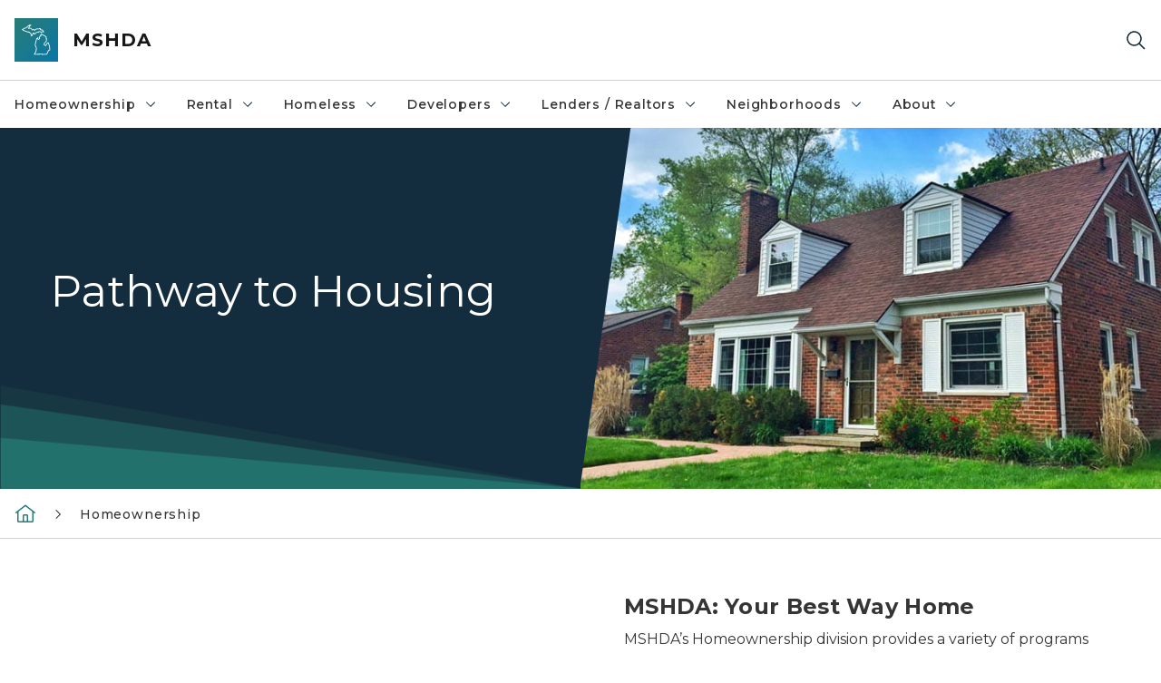

--- FILE ---
content_type: text/html; charset=utf-8
request_url: https://www.michigan.gov/mshda/Homeownership
body_size: 19929
content:



<!DOCTYPE html>
<!--[if lt IE 7]>      <html class="no-js lt-ie9 lt-ie8 lt-ie7"> <![endif]-->
<!--[if IE 7]>         <html class="no-js lt-ie9 lt-ie8"> <![endif]-->
<!--[if IE 8]>         <html class="no-js lt-ie9"> <![endif]-->
<!--[if gt IE 8]><!-->
<html class="no-js" lang="en">
<!--<![endif]-->
<head>
<link href="/mshda/-/media/Base-Themes/Core-Libraries/styles/optimized-min.css?rev=0d5ba9d6f4d64dc58b0ec50ad1bb0b58&hash=0AC02B063D33067A38EF81623647BA9B" rel="stylesheet" /><link href="/mshda/-/media/Base-Themes/Main-Theme/styles/optimized-min.css?rev=dd491b74890540928bec94fb7f92c1a6&hash=CB51EE1B56FAAD8BDA131AAD26F5E0DF" rel="stylesheet" /><link href="/mshda/-/media/Themes/eMiCoreTheme/som-guidelines/styles/pre-optimized-min.css?rev=5f1371d63cb04f8384aed859170767b9&hash=A164A0AE0F0246687B08D3EB7827B1F9" rel="stylesheet" /><link href="/mshda/-/media/Themes/eMiCoreTheme/DataTables/Styles/optimized-min.css?rev=99f96bab3005400ea7c6c4472bdd5f11&hash=A68DC5E4E089FBD8E6DF1F6F91EB1A05" rel="stylesheet" /><link href="/mshda/-/media/Base-Themes/Slick-Carousel/styles/optimized-min.css?rev=9524f845a6664e6891d64d36f9961a6c&hash=AAC83C9652566CE5B9FB43E15366B9FA" rel="stylesheet" /><link href="/mshda/-/media/Themes/eMiCoreTheme/DateRangePicker/Styles/optimized-min.css?rev=2ef96215d9ef47f69da97c840a8917dd&hash=91739D3EB493FECD2BC741CA3C75F5F6" rel="stylesheet" /><link href="/mshda/-/media/Themes/eMiCoreTheme/eMiCoreTheme/styles/pre-optimized-min.css?rev=b2e49885d7f04fac9e846e644c9e9687&hash=5C0806C7065D305F311DCF94FDE3966A" rel="stylesheet" />    



    <title>Pathway to Housing</title>


<link rel="canonical" href="https://www.michigan.gov/mshda/pathway-to-housing">



    <link href="/mshda/-/media/Project/Websites/shared/Browser-Icon/favicon.ico?rev=2e0c4e282d1f41d7add652b27b58dd38&amp;hash=C58A69D9CC03A34F568AA2FBB266A438" rel="shortcut icon" />


    

    <!--Custom eMich Metadata Rendering advanced Favicon from SXA Site Settings-->

    
            <link rel="apple-touch-icon" sizes="180x180" href="/mshda/-/media/Project/Websites/shared/Browser-Icon/apple-touch-icon.png?rev=6ba8df484dcd48a7b322e75d818cc69d&hash=B51FEDD10DF73ABF20E51AC615925B11" />
        
    
            <link rel="icon" type="image/png" sizes="32x32" href="/mshda/-/media/Project/Websites/shared/Browser-Icon/favicon-32x32.png?rev=7022dacf2ef14b248b731f451c62a380&hash=D5EFE25C5618DA454DF775FD482DD9E6" />
        
    
            <link rel="icon" type="image/png" sizes="16x16" href="/mshda/-/media/Project/Websites/shared/Browser-Icon/favicon-16x16.png?rev=7f7c62522a1646349d767d94fe24a637&hash=B13E8AD6948B342F579BEA6BDA01A2A2" />
        
    
            <link rel="manifest" href="/mshda/-/media/Project/Websites/shared/Browser-Icon/site.webmanifest?rev=83ca428ef151478d8decb815e7217495&hash=BC56AFC993977EC19A0F93C025AFECFB" />
        
    
            <link rel="mask-icon" href="/mshda/-/media/Project/Websites/shared/Browser-Icon/safari-pinned-tab.svg?rev=51f3e40a77134fbbb2233ded33af6d5e&hash=BF136A77EB66BB7A9BE55FF00DBD0762" color="#277c78" />
        
    
            <meta name="msapplication-config" content="/mshda/-/media/Project/Websites/shared/Browser-Icon/browserconfig.xml?rev=15a1c884ffca4409bb27fcec7eef109e&hash=1AB58D8131E7763B724E790DAE593D37" />
        
    
            <meta name="msapplication-TileColor" content="#277c78" />
        
    
            <meta name="theme-color" content="#ffffff" />
        


    

<!-- Coveo Metadata fields -->




	<meta name="site-name" content="MSHDA" />


<meta name="site-path" content="mshda" />
<meta name="site-logo" content="" />


<meta name="site-agency" content="MSHDA" />
<meta name="site-agency-name" content="MSHDA" />
<meta name="item-type" content="Page" />
<meta name="grouped-item-type" content="Webpages" />
<meta name="site-hierarchy" content="Department of Labor and Economic Opportunity|MSHDA" />
<meta name="sxa-tags" content="Labor and Economic Opportunity" />
<meta name="page-summary" content="Homeownership" />
<meta name="page-template" content="Page" />
<meta name="page-image" content="/mshda/-/media/Project/Websites/mshda/images/heroes/hero-homeownership.jpg?rev=d18802c33cba48c892090d413e4ce6a9&hash=281A6A5A6CD536066BAF72A738FFD934" />
<meta name="page-hasformcomponent" content="false" />
<meta name="robots" content="" />
<meta name="page-breadcrumb" content="MI State Housing Development Authority|Homeownership" />






<!-- end Coveo Metadata fields -->



<meta property="og:description"  content="Homeownership"><meta property="og:image"  content="https://www.michigan.gov/mshda/-/media/Project/Websites/SOM/Images/Global-SOM/Michigangov-OG-Image.png?rev=04d34972184442b1bd24b5efb46cd150&amp;hash=F41EB96CB64CE4FEA60BD13EB701ED54"><meta property="og:title"  content="Homeownership"><meta property="og:url"  content="https://www.michigan.gov/mshda/pathway-to-housing">



<meta  name="description" content="Homeownership">



<meta property="twitter:title"  content="Pathway to Housing"><meta property="twitter:card"  content="summary_large_image">

    <meta name="viewport" content="width=device-width, initial-scale=1" />


    


<!-- Google Tag Manager -->
<script>(function(w,d,s,l,i){w[l]=w[l]||[];w[l].push({'gtm.start':
new Date().getTime(),event:'gtm.js'});var f=d.getElementsByTagName(s)[0],
j=d.createElement(s),dl=l!='dataLayer'?'&l='+l:'';j.async=true;j.src=
'https://www.googletagmanager.com/gtm.js?id='+i+dl;f.parentNode.insertBefore(j,f);
})(window,document,'script','dataLayer','GTM-WTW7M9');</script>
<!-- End Google Tag Manager -->


    





    




    <script type="application/ld+json">
             {"@context":"https://schema.org","@type":"WebPage","name":"Pathway to Housing","description":"Homeownership","url":"https://www.michigan.gov/mshda/pathway-to-housing","inLanguage":"en-US"}
    </script>

</head>
<body class="default-device bodyclass">
    



    


<!-- Google Tag Manager (noscript) -->
<noscript><iframe src='https://www.googletagmanager.com/ns.html?id=GTM-WTW7M9'
height="0" width="0" style="display:none;visibility:hidden" title="Google Tag Manager"></iframe></noscript>
<!-- End Google Tag Manager (noscript) -->

    
<!-- #wrapper -->

<div id="wrapper">
    <a class="sr-only sr-only-focusable jump-to-id header__skip" href="#pagebody" data-target-id="main"><span class="skip-main">Skip to main content</span></a>
    <!-- #header -->
    <header>
        <div id="header" class="">
            



<div class="component content component__section main-width">
    <div class="component-content">
<div class="print-only">
  <div class="container">
    <div class="row text-center">
      <div class="col-12">
        <!-- Get Url for mobile page logo -->
       
          
              
       
          
              
               <img class="header-logo" src="/mshda/-/media/Project/Websites/shared/Site-Logos/MichiganGlobal-logo-Icon.svg?rev=e29162c06c174283bdf2106d78d932ac&hash=02431FF2B480BF1FA810C7ABE79639C2" alt="Michigan Header Logo" /> 
             
    
      </div>
      <div class="col-12">
        <!-- Get Site Name -->
        <div class="section-title mb-0">LEO MSHDA</div>
      </div>
    </div>
  </div>
</div><div class="navbar"><div class="navbar-brand pl-1">

<a  href="/mshda" class="navbar-brand-img">

    
            <img class="header-logo-img" src="/mshda/-/media/Project/Websites/shared/Site-Logos/MichiganGlobal-logo-Icon.svg?rev=e29162c06c174283bdf2106d78d932ac&hash=02431FF2B480BF1FA810C7ABE79639C2" alt="Michigan Header Logo" /> 
        
    

    
    
            <img class="header-logo" src="/mshda/-/media/Project/Websites/shared/Site-Logos/MichiganGlobal-logo-Icon.svg?rev=e29162c06c174283bdf2106d78d932ac&hash=02431FF2B480BF1FA810C7ABE79639C2" alt="Michigan Header Logo" /> 
        
    
</a>

<a  href="/mshda" class="navbar-brand-title">
<div class="header__section-title">MSHDA</div>
</a>
</div><div class="action-bar">
<button class="header__section-search-wrapper" aria-label="Search">
    <span class="header__section-search-icon" aria-hidden="true"></span>
</button>
 <button class="navigation-toggle-header" type="button" aria-label="Open Main Menu" aria-expanded="false" id="mobileMenuButton" aria-controls="mobileMenuContent">
    <span class="navigation-toggle-header-icon"></span>
 </button>
</div></div>    </div>
</div>



    <section class="component component-wrapper">
            <div class="container-fluid">
<div class="row">    <div class="component navigation col-12 d-none d-md-block navigation-main navigation-main-vertical">
        <div class="component-content">
<nav id="menuA" aria-label="Main menu" class="headerMain-menu main-width">
    <div class="menu-a">
        <div class="main-nav">
            <ul class="clearfix nav main-menu">
                                <li class="level1 rel-level1 nav-item">
                                    <div class="navigation-title field-navigation-title" data-id="#meganav_e8cd7848fea7408ba89334b46765185f">
                                        <button type="button" tabindex="0" data-index="0" class="not-link nav-link w-100 lv1-item_0" aria-expanded="false">
                                            Homeownership
                                            <span class="header-caret"></span>
                                        </button>
                                    </div>
                                </li>
                                <li class="level1 rel-level1 nav-item">
                                    <div class="navigation-title field-navigation-title" data-id="#meganav_518bf519731046bd8ecf5ae33fa38600">
                                        <button type="button" tabindex="0" data-index="1" class="not-link nav-link w-100 lv1-item_1" aria-expanded="false">
                                            Rental
                                            <span class="header-caret"></span>
                                        </button>
                                    </div>
                                </li>
                                <li class="level1 rel-level1 nav-item">
                                    <div class="navigation-title field-navigation-title" data-id="#meganav_a4c0814eaad846a4bdfe1e2887cc7187">
                                        <button type="button" tabindex="0" data-index="2" class="not-link nav-link w-100 lv1-item_2" aria-expanded="false">
                                            Homeless
                                            <span class="header-caret"></span>
                                        </button>
                                    </div>
                                </li>
                                <li class="level1 rel-level1 nav-item">
                                    <div class="navigation-title field-navigation-title" data-id="#meganav_edf58cab83d1487bace11c7f78a838f9">
                                        <button type="button" tabindex="0" data-index="3" class="not-link nav-link w-100 lv1-item_3" aria-expanded="false">
                                            Developers
                                            <span class="header-caret"></span>
                                        </button>
                                    </div>
                                </li>
                                <li class="level1 rel-level1 nav-item">
                                    <div class="navigation-title field-navigation-title" data-id="#meganav_216d5d2d33bc41bf9a293813d26c2bc8">
                                        <button type="button" tabindex="0" data-index="4" class="not-link nav-link w-100 lv1-item_4" aria-expanded="false">
                                            Lenders / Realtors
                                            <span class="header-caret"></span>
                                        </button>
                                    </div>
                                </li>
                                <li class="level1 rel-level1 nav-item">
                                    <div class="navigation-title field-navigation-title" data-id="#meganav_e0bb4b91ece440c59ac5368615e9e7f1">
                                        <button type="button" tabindex="0" data-index="5" class="not-link nav-link w-100 lv1-item_5" aria-expanded="false">
                                            Neighborhoods
                                            <span class="header-caret"></span>
                                        </button>
                                    </div>
                                </li>
                                <li class="level1 rel-level1 nav-item">
                                    <div class="navigation-title field-navigation-title" data-id="#meganav_3ea472b922f44c129deebf70e7683034">
                                        <button type="button" tabindex="0" data-index="6" class="not-link nav-link w-100 lv1-item_6" aria-expanded="false">
                                            About
                                            <span class="header-caret"></span>
                                        </button>
                                    </div>
                                </li>

            </ul>
        </div>
    </div>
</nav>

        <div class="megamenu main-nav" id="meganav_e8cd7848fea7408ba89334b46765185f">
            <div class="container-fluid content-width px-0">
                <div class="row no-gutters">
                    <div class="col-12 col-md-5 second-level">
                        <div class="row no-gutters">
                            <div class="col-12">
                                <div class="second-level-title h1 ml-1 mb-1">Homeownership</div>
                                <a class="second-level-link ml-1" href="/mshda/pathway-to-housing">
                                    Go to Homeownership
                                    <span class="header-caret-next"></span>
                                </a>
                                <ul class="nav flex-column mt-1">
                                            <li class="nav-item">
                                                        <a href="/mshda/pathway-to-housing/achieving-housing-dreams" data-index="0" class="nav-link lv2-0" target="_self">
                                                            Housing Education Program
                                                        </a>
                                            </li>
                                            <li class="nav-item">
                                                        <a href="/mshda/pathway-to-housing/mi-10k-dpa-loan" data-index="1" class="nav-link lv2-1" target="_self">
                                                            MI 10K DPA Loan
                                                        </a>
                                            </li>
                                            <li class="nav-item">
                                                        <a href="/mshda/pathway-to-housing/firstgendpa" data-index="2" class="nav-link lv2-2" target="_self">
                                                            MSHDA First-Generation DPA
                                                        </a>
                                            </li>
                                            <li class="nav-item">
                                                        <a href="/mshda/pathway-to-housing/firstgendpa-faqs" data-index="3" class="nav-link lv2-3" target="_self">
                                                            MSHDA First-Generation DPA FAQs
                                                        </a>
                                            </li>
                                            <li class="nav-item">
                                                        <a href="/mshda/pathway-to-housing/lender-list-for-mi-10k-loan" data-index="4" class="nav-link lv2-4" target="_self">
                                                            MSHDA MI Home Loan Lending Partners
                                                        </a>
                                            </li>
                                            <li class="nav-item">
                                                        <a href="/mshda/pathway-to-housing/top-loan-officers-2024" data-index="5" class="nav-link lv2-5" target="_self">
                                                            Top Loan Officers 2024
                                                        </a>
                                            </li>
                                            <li class="nav-item">
                                                        <a href="/mshda/pathway-to-housing/lender-list-for-mcc" data-index="6" class="nav-link lv2-6 lv2-last" target="_self">
                                                            MSHDA Mortgage Credit Certificate (MCC) Lending Partners
                                                        </a>
                                            </li>

                                </ul>
                            </div>
                        </div>
                    </div>
                    <div class="col-12 col-md-7 main-nav third-level active default"></div>
                        <div class="col-12 col-md-7 main-nav third-level" id="subnav_798a240027c24db79e13d94c610574df">
                            <div class="row no-gutters">
                                <div class="col-12 col-md-8">
                                <div class="third-level-title h1 ml-1 mb-1">Housing Education Program</div>
                                <a class="third-level-link ml-1" href="/mshda/pathway-to-housing/achieving-housing-dreams" target="_self">
                                    Go to Housing Education Program
                                    <span class="header-caret-next"></span>
                                </a>
                                    <p class="ml-1 nav-text">
                                        
                                    </p>
                                </div>
                            </div>
                        </div>
                        <div class="col-12 col-md-7 main-nav third-level" id="subnav_580e137945a3465b8e2e985a3e902ebc">
                            <div class="row no-gutters">
                                <div class="col-12 col-md-8">
                                <div class="third-level-title h1 ml-1 mb-1">MI 10K DPA Loan</div>
                                <a class="third-level-link ml-1" href="/mshda/pathway-to-housing/mi-10k-dpa-loan" target="_self">
                                    Go to MI 10K DPA Loan
                                    <span class="header-caret-next"></span>
                                </a>
                                    <p class="ml-1 nav-text">
                                        
                                    </p>
                                </div>
                            </div>
                        </div>
                        <div class="col-12 col-md-7 main-nav third-level" id="subnav_ad837d8e6cce47e3905efa6b3932b2fe">
                            <div class="row no-gutters">
                                <div class="col-12 col-md-8">
                                <div class="third-level-title h1 ml-1 mb-1">MSHDA First-Generation DPA</div>
                                <a class="third-level-link ml-1" href="/mshda/pathway-to-housing/firstgendpa" target="_self">
                                    Go to MSHDA First-Generation DPA
                                    <span class="header-caret-next"></span>
                                </a>
                                    <p class="ml-1 nav-text">
                                        
                                    </p>
                                </div>
                            </div>
                        </div>
                        <div class="col-12 col-md-7 main-nav third-level" id="subnav_ccad1e4bcf9745e0841c26d7ddd3bb08">
                            <div class="row no-gutters">
                                <div class="col-12 col-md-8">
                                <div class="third-level-title h1 ml-1 mb-1">MSHDA First-Generation DPA FAQs</div>
                                <a class="third-level-link ml-1" href="/mshda/pathway-to-housing/firstgendpa-faqs" target="_self">
                                    Go to MSHDA First-Generation DPA FAQs
                                    <span class="header-caret-next"></span>
                                </a>
                                    <p class="ml-1 nav-text">
                                        
                                    </p>
                                </div>
                            </div>
                        </div>
                        <div class="col-12 col-md-7 main-nav third-level" id="subnav_cc01337634414268ac0c93cb91aabc3d">
                            <div class="row no-gutters">
                                <div class="col-12 col-md-8">
                                <div class="third-level-title h1 ml-1 mb-1">MSHDA MI Home Loan Lending Partners</div>
                                <a class="third-level-link ml-1" href="/mshda/pathway-to-housing/lender-list-for-mi-10k-loan" target="_self">
                                    Go to MSHDA MI Home Loan Lending Partners
                                    <span class="header-caret-next"></span>
                                </a>
                                    <p class="ml-1 nav-text">
                                        
                                    </p>
                                </div>
                            </div>
                        </div>
                        <div class="col-12 col-md-7 main-nav third-level" id="subnav_460471e2de09455faef7f00fb7aa3b84">
                            <div class="row no-gutters">
                                <div class="col-12 col-md-8">
                                <div class="third-level-title h1 ml-1 mb-1">Top Loan Officers 2024</div>
                                <a class="third-level-link ml-1" href="/mshda/pathway-to-housing/top-loan-officers-2024" target="_self">
                                    Go to Top Loan Officers 2024
                                    <span class="header-caret-next"></span>
                                </a>
                                    <p class="ml-1 nav-text">
                                        
                                    </p>
                                </div>
                            </div>
                        </div>
                        <div class="col-12 col-md-7 main-nav third-level" id="subnav_2f6a55cc6010479592973d3334b9a633">
                            <div class="row no-gutters">
                                <div class="col-12 col-md-8">
                                <div class="third-level-title h1 ml-1 mb-1">MSHDA Mortgage Credit Certificate (MCC) Lending Partners</div>
                                <a class="third-level-link ml-1" href="/mshda/pathway-to-housing/lender-list-for-mcc" target="_self">
                                    Go to MSHDA Mortgage Credit Certificate (MCC) Lending Partners
                                    <span class="header-caret-next"></span>
                                </a>
                                    <p class="ml-1 nav-text">
                                        
                                    </p>
                                </div>
                            </div>
                        </div>
                </div>
            </div>
        </div>
        <div class="megamenu main-nav" id="meganav_518bf519731046bd8ecf5ae33fa38600">
            <div class="container-fluid content-width px-0">
                <div class="row no-gutters">
                    <div class="col-12 col-md-5 second-level">
                        <div class="row no-gutters">
                            <div class="col-12">
                                <div class="second-level-title h1 ml-1 mb-1">Rental</div>
                                <a class="second-level-link ml-1" href="/mshda/rental">
                                    Go to Rental
                                    <span class="header-caret-next"></span>
                                </a>
                                <ul class="nav flex-column mt-1">
                                            <li class="nav-item">
                                                        <a href="/mshda/rental/contact" data-index="0" class="nav-link lv2-0" target="_self">
                                                            Contact
                                                        </a>
                                            </li>
                                            <li class="nav-item">
                                                        <a href="/mshda/rental/home-arp" data-index="1" class="nav-link lv2-1" target="_self">
                                                            HOME-ARP
                                                        </a>
                                            </li>
                                            <li class="nav-item">
                                                        <a href="/mshda/rental/housing-choice-voucher" data-index="2" class="nav-link lv2-2" target="_self">
                                                            Housing Choice Voucher Program (HCV)
                                                        </a>
                                            </li>
                                            <li class="nav-item">
                                                        <button type="button" tabindex="0" data-index="3" class="not-link nav-link w-100 lv2-3 w-100" data-subnavid="#subnav_2a9367103a5f45a5af06af5eb37b5599" data-linktarget="_self" aria-controls="subnav_2a9367103a5f45a5af06af5eb37b5599" aria-expanded="false">
                                                            HCV Landlords
                                                            <span class="header-caret-next"></span>
                                                        </button>
                                            </li>
                                            <li class="nav-item">
                                                        <a href="/mshda/rental/project-based-vouchers" data-index="4" class="nav-link lv2-4" target="_self">
                                                            Project Based Vouchers
                                                        </a>
                                            </li>
                                            <li class="nav-item">
                                                        <button type="button" tabindex="0" data-index="5" class="not-link nav-link w-100 lv2-5 w-100" data-subnavid="#subnav_6c4048427cfc4a90a1c731527bfc0f39" data-linktarget="_self" aria-controls="subnav_6c4048427cfc4a90a1c731527bfc0f39" aria-expanded="false">
                                                            Property Managers
                                                            <span class="header-caret-next"></span>
                                                        </button>
                                            </li>
                                            <li class="nav-item">
                                                        <a href="/mshda/rental/resources" data-index="6" class="nav-link lv2-6 lv2-last" target="_self">
                                                            Resources
                                                        </a>
                                            </li>

                                </ul>
                            </div>
                        </div>
                    </div>
                    <div class="col-12 col-md-7 main-nav third-level active default"></div>
                        <div class="col-12 col-md-7 main-nav third-level" id="subnav_818aef7e71cb4e85a35f53a2c2e77c30">
                            <div class="row no-gutters">
                                <div class="col-12 col-md-8">
                                <div class="third-level-title h1 ml-1 mb-1">Contact</div>
                                <a class="third-level-link ml-1" href="/mshda/rental/contact" target="_self">
                                    Go to Contact
                                    <span class="header-caret-next"></span>
                                </a>
                                    <p class="ml-1 nav-text">
                                        
                                    </p>
                                </div>
                            </div>
                        </div>
                        <div class="col-12 col-md-7 main-nav third-level" id="subnav_bcdab8a5d01e4761950551bdce73bb4e">
                            <div class="row no-gutters">
                                <div class="col-12 col-md-8">
                                <div class="third-level-title h1 ml-1 mb-1">HOME-ARP</div>
                                <a class="third-level-link ml-1" href="/mshda/rental/home-arp" target="_self">
                                    Go to HOME-ARP
                                    <span class="header-caret-next"></span>
                                </a>
                                    <p class="ml-1 nav-text">
                                        HOME-ARP
                                    </p>
                                </div>
                            </div>
                        </div>
                        <div class="col-12 col-md-7 main-nav third-level" id="subnav_f1d2f51a4acf41f2aeb971c1c80a4aab">
                            <div class="row no-gutters">
                                <div class="col-12 col-md-8">
                                <div class="third-level-title h1 ml-1 mb-1">Housing Choice Voucher Program (HCV)</div>
                                <a class="third-level-link ml-1" href="/mshda/rental/housing-choice-voucher" target="_self">
                                    Go to Housing Choice Voucher Program (HCV)
                                    <span class="header-caret-next"></span>
                                </a>
                                    <p class="ml-1 nav-text">
                                        Housing Choice Voucher Program
                                    </p>
                                </div>
                            </div>
                        </div>
                        <div class="col-12 col-md-7 main-nav third-level" id="subnav_2a9367103a5f45a5af06af5eb37b5599">
                            <div class="row no-gutters">
                                <div class="col-12 col-md-8">
                                <div class="third-level-title h1 ml-1 mb-1">HCV Landlords</div>
                                <a class="third-level-link ml-1" href="/mshda/rental/hcv-landlords" target="_self">
                                    Go to HCV Landlords
                                    <span class="header-caret-next"></span>
                                </a>
                                    <p class="ml-1 nav-text">
                                        Information for Landlords
                                    </p>
                                    <ul class="nav flex-column mt-1">
                                                <li class="nav-item">
                                                        <a href="/mshda/rental/hcv-landlords/mshda-220-frequently-asked-questions" data-index="0" class="nav-link lv3-0 lv3-last" target="_self">
                                                            MSHDA 220 Frequently Asked Questions
                                                        </a>
                                                </li>

                                    </ul>
                                </div>
                            </div>
                        </div>
                        <div class="col-12 col-md-7 main-nav third-level" id="subnav_ae2ded925e4f438eafcba890fd48269f">
                            <div class="row no-gutters">
                                <div class="col-12 col-md-8">
                                <div class="third-level-title h1 ml-1 mb-1">Project Based Vouchers</div>
                                <a class="third-level-link ml-1" href="/mshda/rental/project-based-vouchers" target="_self">
                                    Go to Project Based Vouchers
                                    <span class="header-caret-next"></span>
                                </a>
                                    <p class="ml-1 nav-text">
                                        Information about the Project Based Voucher program.
                                    </p>
                                </div>
                            </div>
                        </div>
                        <div class="col-12 col-md-7 main-nav third-level" id="subnav_6c4048427cfc4a90a1c731527bfc0f39">
                            <div class="row no-gutters">
                                <div class="col-12 col-md-8">
                                <div class="third-level-title h1 ml-1 mb-1">Property Managers</div>
                                <a class="third-level-link ml-1" href="/mshda/rental/property-managers" target="_self">
                                    Go to Property Managers
                                    <span class="header-caret-next"></span>
                                </a>
                                    <p class="ml-1 nav-text">
                                        Property Managers
                                    </p>
                                    <ul class="nav flex-column mt-1">
                                                <li class="nav-item">
                                                        <a href="/mshda/rental/property-managers/compliance" data-index="0" class="nav-link lv3-0" target="_self">
                                                            Compliance for Rental Housing
                                                        </a>
                                                </li>
                                                <li class="nav-item">
                                                        <a href="/mshda/rental/property-managers/mitas" data-index="1" class="nav-link lv3-1" target="_self">
                                                            Online Systems
                                                        </a>
                                                </li>
                                                <li class="nav-item">
                                                        <a href="/mshda/rental/property-managers/management-agents" data-index="2" class="nav-link lv3-2" target="_self">
                                                            Management Agents
                                                        </a>
                                                </li>
                                                <li class="nav-item">
                                                        <a href="/mshda/rental/property-managers/performance-based-contract-administration" data-index="3" class="nav-link lv3-3" target="_self">
                                                            Performance Based Contract Administration
                                                        </a>
                                                </li>
                                                <li class="nav-item">
                                                        <a href="/mshda/rental/property-managers/hud-links-and-other-resources" data-index="4" class="nav-link lv3-4" target="_self">
                                                            HUD Links and Other Resources
                                                        </a>
                                                </li>
                                                <li class="nav-item">
                                                        <a href="/mshda/rental/property-managers/asset-management-contacts-and-resources" data-index="5" class="nav-link lv3-5 lv3-last" target="_self">
                                                            Asset Management Contacts and Resources
                                                        </a>
                                                </li>

                                    </ul>
                                </div>
                            </div>
                        </div>
                        <div class="col-12 col-md-7 main-nav third-level" id="subnav_82f5c96dab1c458a8852335a97eb1374">
                            <div class="row no-gutters">
                                <div class="col-12 col-md-8">
                                <div class="third-level-title h1 ml-1 mb-1">Resources</div>
                                <a class="third-level-link ml-1" href="/mshda/rental/resources" target="_self">
                                    Go to Resources
                                    <span class="header-caret-next"></span>
                                </a>
                                    <p class="ml-1 nav-text">
                                        Information about assistance for Renters
                                    </p>
                                </div>
                            </div>
                        </div>
                </div>
            </div>
        </div>
        <div class="megamenu main-nav" id="meganav_a4c0814eaad846a4bdfe1e2887cc7187">
            <div class="container-fluid content-width px-0">
                <div class="row no-gutters">
                    <div class="col-12 col-md-5 second-level">
                        <div class="row no-gutters">
                            <div class="col-12">
                                <div class="second-level-title h1 ml-1 mb-1">Homeless</div>
                                <a class="second-level-link ml-1" href="/mshda/homeless">
                                    Go to Homeless
                                    <span class="header-caret-next"></span>
                                </a>
                                <ul class="nav flex-column mt-1">
                                            <li class="nav-item">
                                                        <a href="/mshda/homeless/homeless-and-special-housing-needs-programs" data-index="0" class="nav-link lv2-0" target="_self">
                                                            Homeless &amp; Special Housing Needs Programs
                                                        </a>
                                            </li>
                                            <li class="nav-item">
                                                        <a href="/mshda/homeless/looking-for-help" data-index="1" class="nav-link lv2-1" target="_self">
                                                            Looking For Help?
                                                        </a>
                                            </li>
                                            <li class="nav-item">
                                                        <a href="https://www.michigan.gov/mcteh" data-index="2" class="nav-link lv2-2" target="_self">
                                                            Michigan&#39;s Campaign to End Homelessness
                                                        </a>
                                            </li>
                                            <li class="nav-item">
                                                        <a href="/mshda/homeless/resources-and-related-links" data-index="3" class="nav-link lv2-3 lv2-last" target="_self">
                                                            Resources &amp; Related Links
                                                        </a>
                                            </li>

                                </ul>
                            </div>
                        </div>
                    </div>
                    <div class="col-12 col-md-7 main-nav third-level active default"></div>
                        <div class="col-12 col-md-7 main-nav third-level" id="subnav_456800f2bb3246b1a3b266651ed3d156">
                            <div class="row no-gutters">
                                <div class="col-12 col-md-8">
                                <div class="third-level-title h1 ml-1 mb-1">Homeless &amp; Special Housing Needs Programs</div>
                                <a class="third-level-link ml-1" href="/mshda/homeless/homeless-and-special-housing-needs-programs" target="_self">
                                    Go to Homeless &amp; Special Housing Needs Programs
                                    <span class="header-caret-next"></span>
                                </a>
                                    <p class="ml-1 nav-text">
                                        Programs
                                    </p>
                                </div>
                            </div>
                        </div>
                        <div class="col-12 col-md-7 main-nav third-level" id="subnav_7acb6544c7d142b7ba8cbe0116790164">
                            <div class="row no-gutters">
                                <div class="col-12 col-md-8">
                                <div class="third-level-title h1 ml-1 mb-1">Looking For Help?</div>
                                <a class="third-level-link ml-1" href="/mshda/homeless/looking-for-help" target="_self">
                                    Go to Looking For Help?
                                    <span class="header-caret-next"></span>
                                </a>
                                    <p class="ml-1 nav-text">
                                        
                                    </p>
                                </div>
                            </div>
                        </div>
                        <div class="col-12 col-md-7 main-nav third-level" id="subnav_d9315f22e43142eaba4afd74054d05ec">
                            <div class="row no-gutters">
                                <div class="col-12 col-md-8">
                                <div class="third-level-title h1 ml-1 mb-1">Michigan&#39;s Campaign to End Homelessness</div>
                                <a class="third-level-link ml-1" href="https://www.michigan.gov/mcteh" target="_self">
                                    Go to Michigan&#39;s Campaign to End Homelessness
                                    <span class="header-caret-next"></span>
                                </a>
                                    <p class="ml-1 nav-text">
                                        
                                    </p>
                                </div>
                            </div>
                        </div>
                        <div class="col-12 col-md-7 main-nav third-level" id="subnav_f2ee0f29a2d84bb4804d89d60d4f0ef3">
                            <div class="row no-gutters">
                                <div class="col-12 col-md-8">
                                <div class="third-level-title h1 ml-1 mb-1">Resources &amp; Related Links</div>
                                <a class="third-level-link ml-1" href="/mshda/homeless/resources-and-related-links" target="_self">
                                    Go to Resources &amp; Related Links
                                    <span class="header-caret-next"></span>
                                </a>
                                    <p class="ml-1 nav-text">
                                        State and national links to homeless and special housing needs information.
                                    </p>
                                </div>
                            </div>
                        </div>
                </div>
            </div>
        </div>
        <div class="megamenu main-nav" id="meganav_edf58cab83d1487bace11c7f78a838f9">
            <div class="container-fluid content-width px-0">
                <div class="row no-gutters">
                    <div class="col-12 col-md-5 second-level">
                        <div class="row no-gutters">
                            <div class="col-12">
                                <div class="second-level-title h1 ml-1 mb-1">Developers</div>
                                <a class="second-level-link ml-1" href="/mshda/developers">
                                    Go to Developers
                                    <span class="header-caret-next"></span>
                                </a>
                                <ul class="nav flex-column mt-1">
                                            <li class="nav-item">
                                                        <a href="/mshda/developers/architects-and-contractors" data-index="0" class="nav-link lv2-0" target="_self">
                                                            Architects and Contractors
                                                        </a>
                                            </li>
                                            <li class="nav-item">
                                                        <a href="/mshda/developers/contractor-assistance-program" data-index="1" class="nav-link lv2-1" target="_self">
                                                            Contractor Assistance Program
                                                        </a>
                                            </li>
                                            <li class="nav-item">
                                                        <a href="/mshda/developers/emerging-developer-resources" data-index="2" class="nav-link lv2-2" target="_self">
                                                            Emerging Developer Resources
                                                        </a>
                                            </li>
                                            <li class="nav-item">
                                                        <a href="/mshda/developers/employer-assisted-housing" data-index="3" class="nav-link lv2-3" target="_self">
                                                            Employer-Assisted Housing
                                                        </a>
                                            </li>
                                            <li class="nav-item">
                                                        <a href="/mshda/developers/relatedlinks" data-index="4" class="nav-link lv2-4" target="_self">
                                                            Environmental Review
                                                        </a>
                                            </li>
                                            <li class="nav-item">
                                                        <a href="/mshda/developers/housing-and-community-development-fund-hcdf" data-index="5" class="nav-link lv2-5" target="_self">
                                                            Housing and Community Development Fund (HCDF)
                                                        </a>
                                            </li>
                                            <li class="nav-item">
                                                        <a href="/mshda/developers/low-income-housing-tax-credits-lihtc" data-index="6" class="nav-link lv2-6" target="_self">
                                                            Low Income Housing Tax Credits (LIHTC)
                                                        </a>
                                            </li>
                                            <li class="nav-item">
                                                        <a href="/mshda/developers/housing-market-research" data-index="7" class="nav-link lv2-7" target="_self">
                                                            Market Research
                                                        </a>
                                            </li>
                                            <li class="nav-item">
                                                        <a href="/mshda/developers/missing-middle" data-index="8" class="nav-link lv2-8" target="_self">
                                                            Missing Middle Housing Program
                                                        </a>
                                            </li>
                                            <li class="nav-item">
                                                        <a href="/mshda/developers/tax-increment-financing-tif" data-index="9" class="nav-link lv2-9" target="_self">
                                                            MSHDA Housing Tax Increment Financing (TIF)
                                                        </a>
                                            </li>
                                            <li class="nav-item">
                                                        <a href="/mshda/developers/multifamily-direct-lending-pgrms" data-index="10" class="nav-link lv2-10" target="_self">
                                                            Multi Family Direct Lending Programs
                                                        </a>
                                            </li>
                                            <li class="nav-item">
                                                        <a href="/mshda/developers/opportunity-zones" data-index="11" class="nav-link lv2-11" target="_self">
                                                            Opportunity Zones
                                                        </a>
                                            </li>
                                            <li class="nav-item">
                                                        <a href="/mshda/developers/pass-through" data-index="12" class="nav-link lv2-12" target="_self">
                                                            Pass-Through Bond Program
                                                        </a>
                                            </li>
                                            <li class="nav-item">
                                                        <a href="/mshda/developers/cap" data-index="13" class="nav-link lv2-13" target="_self">
                                                            Section 3
                                                        </a>
                                            </li>
                                            <li class="nav-item">
                                                        <button type="button" tabindex="0" data-index="14" class="not-link nav-link w-100 lv2-14 w-100" data-subnavid="#subnav_aeef5e5114604299b8f22c000d1d14f1" data-linktarget="_self" aria-controls="subnav_aeef5e5114604299b8f22c000d1d14f1" aria-expanded="false">
                                                            Statewide Housing Plan
                                                            <span class="header-caret-next"></span>
                                                        </button>
                                            </li>
                                            <li class="nav-item">
                                                        <a href="/mshda/developers/tribal-nations-housing-development" data-index="15" class="nav-link lv2-15 lv2-last" target="_self">
                                                            Tribal Nations Housing Development
                                                        </a>
                                            </li>

                                </ul>
                            </div>
                        </div>
                    </div>
                    <div class="col-12 col-md-7 main-nav third-level active default"></div>
                        <div class="col-12 col-md-7 main-nav third-level" id="subnav_ecd48aff93604a6a8e3bfc7e9eb9267b">
                            <div class="row no-gutters">
                                <div class="col-12 col-md-8">
                                <div class="third-level-title h1 ml-1 mb-1">Architects and Contractors</div>
                                <a class="third-level-link ml-1" href="/mshda/developers/architects-and-contractors" target="_self">
                                    Go to Architects and Contractors
                                    <span class="header-caret-next"></span>
                                </a>
                                    <p class="ml-1 nav-text">
                                        Standards of Design for Preconstruction manual and forms
                                    </p>
                                </div>
                            </div>
                        </div>
                        <div class="col-12 col-md-7 main-nav third-level" id="subnav_f91df50b9c1c41f2a331b15b1315cffe">
                            <div class="row no-gutters">
                                <div class="col-12 col-md-8">
                                <div class="third-level-title h1 ml-1 mb-1">Contractor Assistance Program</div>
                                <a class="third-level-link ml-1" href="/mshda/developers/contractor-assistance-program" target="_self">
                                    Go to Contractor Assistance Program
                                    <span class="header-caret-next"></span>
                                </a>
                                    <p class="ml-1 nav-text">
                                        
                                    </p>
                                </div>
                            </div>
                        </div>
                        <div class="col-12 col-md-7 main-nav third-level" id="subnav_8e6a798be55a41bd8eed3945ee115523">
                            <div class="row no-gutters">
                                <div class="col-12 col-md-8">
                                <div class="third-level-title h1 ml-1 mb-1">Emerging Developer Resources</div>
                                <a class="third-level-link ml-1" href="/mshda/developers/emerging-developer-resources" target="_self">
                                    Go to Emerging Developer Resources
                                    <span class="header-caret-next"></span>
                                </a>
                                    <p class="ml-1 nav-text">
                                        
                                    </p>
                                </div>
                            </div>
                        </div>
                        <div class="col-12 col-md-7 main-nav third-level" id="subnav_d0689a51e98a48c0bed59bc184625e76">
                            <div class="row no-gutters">
                                <div class="col-12 col-md-8">
                                <div class="third-level-title h1 ml-1 mb-1">Employer-Assisted Housing</div>
                                <a class="third-level-link ml-1" href="/mshda/developers/employer-assisted-housing" target="_self">
                                    Go to Employer-Assisted Housing
                                    <span class="header-caret-next"></span>
                                </a>
                                    <p class="ml-1 nav-text">
                                        
                                    </p>
                                </div>
                            </div>
                        </div>
                        <div class="col-12 col-md-7 main-nav third-level" id="subnav_6d8dd9ee7c9547c4a674e162c1fa093c">
                            <div class="row no-gutters">
                                <div class="col-12 col-md-8">
                                <div class="third-level-title h1 ml-1 mb-1">Environmental Review</div>
                                <a class="third-level-link ml-1" href="/mshda/developers/relatedlinks" target="_self">
                                    Go to Environmental Review
                                    <span class="header-caret-next"></span>
                                </a>
                                    <p class="ml-1 nav-text">
                                        Developers &amp; Contractors Environmental Review
                                    </p>
                                </div>
                            </div>
                        </div>
                        <div class="col-12 col-md-7 main-nav third-level" id="subnav_96a7ee47527c4482af960bc437308112">
                            <div class="row no-gutters">
                                <div class="col-12 col-md-8">
                                <div class="third-level-title h1 ml-1 mb-1">Housing and Community Development Fund (HCDF)</div>
                                <a class="third-level-link ml-1" href="/mshda/developers/housing-and-community-development-fund-hcdf" target="_self">
                                    Go to Housing and Community Development Fund (HCDF)
                                    <span class="header-caret-next"></span>
                                </a>
                                    <p class="ml-1 nav-text">
                                        
                                    </p>
                                </div>
                            </div>
                        </div>
                        <div class="col-12 col-md-7 main-nav third-level" id="subnav_863ba7fe05a04bc4937060e526da7a33">
                            <div class="row no-gutters">
                                <div class="col-12 col-md-8">
                                <div class="third-level-title h1 ml-1 mb-1">Low Income Housing Tax Credits (LIHTC)</div>
                                <a class="third-level-link ml-1" href="/mshda/developers/low-income-housing-tax-credits-lihtc" target="_self">
                                    Go to Low Income Housing Tax Credits (LIHTC)
                                    <span class="header-caret-next"></span>
                                </a>
                                    <p class="ml-1 nav-text">
                                        Low Income Housing Tax Credits (LIHTC)
                                    </p>
                                </div>
                            </div>
                        </div>
                        <div class="col-12 col-md-7 main-nav third-level" id="subnav_f94fbb8606bd40c28b33dae1270fe346">
                            <div class="row no-gutters">
                                <div class="col-12 col-md-8">
                                <div class="third-level-title h1 ml-1 mb-1">Market Research</div>
                                <a class="third-level-link ml-1" href="/mshda/developers/housing-market-research" target="_self">
                                    Go to Market Research
                                    <span class="header-caret-next"></span>
                                </a>
                                    <p class="ml-1 nav-text">
                                        Market Research
                                    </p>
                                </div>
                            </div>
                        </div>
                        <div class="col-12 col-md-7 main-nav third-level" id="subnav_17b5f29bf13d4d778c8dd57673f3b35c">
                            <div class="row no-gutters">
                                <div class="col-12 col-md-8">
                                <div class="third-level-title h1 ml-1 mb-1">Missing Middle Housing Program</div>
                                <a class="third-level-link ml-1" href="/mshda/developers/missing-middle" target="_self">
                                    Go to Missing Middle Housing Program
                                    <span class="header-caret-next"></span>
                                </a>
                                    <p class="ml-1 nav-text">
                                        
                                    </p>
                                </div>
                            </div>
                        </div>
                        <div class="col-12 col-md-7 main-nav third-level" id="subnav_188edb705207492ea5b88d046ea0d01a">
                            <div class="row no-gutters">
                                <div class="col-12 col-md-8">
                                <div class="third-level-title h1 ml-1 mb-1">MSHDA Housing Tax Increment Financing (TIF)</div>
                                <a class="third-level-link ml-1" href="/mshda/developers/tax-increment-financing-tif" target="_self">
                                    Go to MSHDA Housing Tax Increment Financing (TIF)
                                    <span class="header-caret-next"></span>
                                </a>
                                    <p class="ml-1 nav-text">
                                        
                                    </p>
                                </div>
                            </div>
                        </div>
                        <div class="col-12 col-md-7 main-nav third-level" id="subnav_0ba4148012f54115ab65a8665e33b8da">
                            <div class="row no-gutters">
                                <div class="col-12 col-md-8">
                                <div class="third-level-title h1 ml-1 mb-1">Multi Family Direct Lending Programs</div>
                                <a class="third-level-link ml-1" href="/mshda/developers/multifamily-direct-lending-pgrms" target="_self">
                                    Go to Multi Family Direct Lending Programs
                                    <span class="header-caret-next"></span>
                                </a>
                                    <p class="ml-1 nav-text">
                                        Information on Direct Lending Parameters, Gap Financing Programs, Equity Bridge Loan Program, Notice of Intent to Apply, LIHTC Application and Exhibit Requirements for Direct Lending Programs, Other Information (Mortgagor and Contractor&#39;s Cost Certification Guide and forms, HOME Subsidy Limits, Direct Lending Intake Forms, Contractor Requirements, and the Modified Pass-Through Program), Parameters
                                    </p>
                                </div>
                            </div>
                        </div>
                        <div class="col-12 col-md-7 main-nav third-level" id="subnav_218b88e3751b4f5d819a660ffa59c6d6">
                            <div class="row no-gutters">
                                <div class="col-12 col-md-8">
                                <div class="third-level-title h1 ml-1 mb-1">Opportunity Zones</div>
                                <a class="third-level-link ml-1" href="/mshda/developers/opportunity-zones" target="_self">
                                    Go to Opportunity Zones
                                    <span class="header-caret-next"></span>
                                </a>
                                    <p class="ml-1 nav-text">
                                        
                                    </p>
                                </div>
                            </div>
                        </div>
                        <div class="col-12 col-md-7 main-nav third-level" id="subnav_24cdd3cef25a4a439f503d86008765d8">
                            <div class="row no-gutters">
                                <div class="col-12 col-md-8">
                                <div class="third-level-title h1 ml-1 mb-1">Pass-Through Bond Program</div>
                                <a class="third-level-link ml-1" href="/mshda/developers/pass-through" target="_self">
                                    Go to Pass-Through Bond Program
                                    <span class="header-caret-next"></span>
                                </a>
                                    <p class="ml-1 nav-text">
                                        Information about the Pass-Through Bond Program
                                    </p>
                                </div>
                            </div>
                        </div>
                        <div class="col-12 col-md-7 main-nav third-level" id="subnav_94fd046c13d6444ca129f18eca9ff48a">
                            <div class="row no-gutters">
                                <div class="col-12 col-md-8">
                                <div class="third-level-title h1 ml-1 mb-1">Section 3</div>
                                <a class="third-level-link ml-1" href="/mshda/developers/cap" target="_self">
                                    Go to Section 3
                                    <span class="header-caret-next"></span>
                                </a>
                                    <p class="ml-1 nav-text">
                                        MSHDA HUD Section 3 policy and these guidelines have been prepared to provide information and guidance to Section 3 recipients on how the Michigan State Housing Development Authority (MSHDA) will administer the Section 3 regulations.
                                    </p>
                                </div>
                            </div>
                        </div>
                        <div class="col-12 col-md-7 main-nav third-level" id="subnav_aeef5e5114604299b8f22c000d1d14f1">
                            <div class="row no-gutters">
                                <div class="col-12 col-md-8">
                                <div class="third-level-title h1 ml-1 mb-1">Statewide Housing Plan</div>
                                <a class="third-level-link ml-1" href="/mshda/developers/statewide-housing-plan" target="_self">
                                    Go to Statewide Housing Plan
                                    <span class="header-caret-next"></span>
                                </a>
                                    <p class="ml-1 nav-text">
                                        
                                    </p>
                                    <ul class="nav flex-column mt-1">
                                                <li class="nav-item">
                                                        <a href="/mshda/developers/statewide-housing-plan/shp-milestones" data-index="0" class="nav-link lv3-0" target="_self">
                                                            Milestones
                                                        </a>
                                                </li>
                                                <li class="nav-item">
                                                        <a href="/mshda/developers/statewide-housing-plan/statewide-housing-partnership" data-index="1" class="nav-link lv3-1 lv3-last" target="_self">
                                                            Statewide Housing Partnership
                                                        </a>
                                                </li>

                                    </ul>
                                </div>
                            </div>
                        </div>
                        <div class="col-12 col-md-7 main-nav third-level" id="subnav_ccc6ef8eca9944ffb30e44ff4c3dccfc">
                            <div class="row no-gutters">
                                <div class="col-12 col-md-8">
                                <div class="third-level-title h1 ml-1 mb-1">Tribal Nations Housing Development</div>
                                <a class="third-level-link ml-1" href="/mshda/developers/tribal-nations-housing-development" target="_self">
                                    Go to Tribal Nations Housing Development
                                    <span class="header-caret-next"></span>
                                </a>
                                    <p class="ml-1 nav-text">
                                        
                                    </p>
                                </div>
                            </div>
                        </div>
                </div>
            </div>
        </div>
        <div class="megamenu main-nav" id="meganav_216d5d2d33bc41bf9a293813d26c2bc8">
            <div class="container-fluid content-width px-0">
                <div class="row no-gutters">
                    <div class="col-12 col-md-5 second-level">
                        <div class="row no-gutters">
                            <div class="col-12">
                                <div class="second-level-title h1 ml-1 mb-1">Lenders / Realtors</div>
                                <a class="second-level-link ml-1" href="/mshda/lenders-realtors">
                                    Go to Lenders / Realtors
                                    <span class="header-caret-next"></span>
                                </a>
                                <ul class="nav flex-column mt-1">
                                            <li class="nav-item">
                                                        <a href="/mshda/lenders-realtors/become-a-mshda-lender" data-index="0" class="nav-link lv2-0" target="_self">
                                                            Become a MSHDA Lender
                                                        </a>
                                            </li>
                                            <li class="nav-item">
                                                        <a href="/mshda/lenders-realtors/business-development-account-managers" data-index="1" class="nav-link lv2-1" target="_self">
                                                            Business Development Account Managers
                                                        </a>
                                            </li>
                                            <li class="nav-item">
                                                        <a href="/mshda/lenders-realtors/lenders---grow-your-mortgage-business-with-mshda" data-index="2" class="nav-link lv2-2" target="_self">
                                                            Lenders – Grow Your Mortgage Business with MSHDA
                                                        </a>
                                            </li>
                                            <li class="nav-item">
                                                        <a href="/mshda/lenders-realtors/realtors---grow-your-business-with-mshda" data-index="3" class="nav-link lv2-3" target="_self">
                                                            Realtors – Grow Your Business with MSHDA
                                                        </a>
                                            </li>
                                            <li class="nav-item">
                                                        <a href="/mshda/lenders-realtors/training" data-index="4" class="nav-link lv2-4 lv2-last" target="_self">
                                                            Training
                                                        </a>
                                            </li>

                                </ul>
                            </div>
                        </div>
                    </div>
                    <div class="col-12 col-md-7 main-nav third-level active default"></div>
                        <div class="col-12 col-md-7 main-nav third-level" id="subnav_591f5759075f4890ae6264953f8aad99">
                            <div class="row no-gutters">
                                <div class="col-12 col-md-8">
                                <div class="third-level-title h1 ml-1 mb-1">Become a MSHDA Lender</div>
                                <a class="third-level-link ml-1" href="/mshda/lenders-realtors/become-a-mshda-lender" target="_self">
                                    Go to Become a MSHDA Lender
                                    <span class="header-caret-next"></span>
                                </a>
                                    <p class="ml-1 nav-text">
                                        
                                    </p>
                                </div>
                            </div>
                        </div>
                        <div class="col-12 col-md-7 main-nav third-level" id="subnav_d730433e97f7466c8b3d4509f779ceb8">
                            <div class="row no-gutters">
                                <div class="col-12 col-md-8">
                                <div class="third-level-title h1 ml-1 mb-1">Business Development Account Managers</div>
                                <a class="third-level-link ml-1" href="/mshda/lenders-realtors/business-development-account-managers" target="_self">
                                    Go to Business Development Account Managers
                                    <span class="header-caret-next"></span>
                                </a>
                                    <p class="ml-1 nav-text">
                                        
                                    </p>
                                </div>
                            </div>
                        </div>
                        <div class="col-12 col-md-7 main-nav third-level" id="subnav_22d95bece613441fa6aa8e8a9664b346">
                            <div class="row no-gutters">
                                <div class="col-12 col-md-8">
                                <div class="third-level-title h1 ml-1 mb-1">Lenders – Grow Your Mortgage Business with MSHDA</div>
                                <a class="third-level-link ml-1" href="/mshda/lenders-realtors/lenders---grow-your-mortgage-business-with-mshda" target="_self">
                                    Go to Lenders – Grow Your Mortgage Business with MSHDA
                                    <span class="header-caret-next"></span>
                                </a>
                                    <p class="ml-1 nav-text">
                                        
                                    </p>
                                </div>
                            </div>
                        </div>
                        <div class="col-12 col-md-7 main-nav third-level" id="subnav_e49d1da9112046ed890304b53010a930">
                            <div class="row no-gutters">
                                <div class="col-12 col-md-8">
                                <div class="third-level-title h1 ml-1 mb-1">Realtors – Grow Your Business with MSHDA</div>
                                <a class="third-level-link ml-1" href="/mshda/lenders-realtors/realtors---grow-your-business-with-mshda" target="_self">
                                    Go to Realtors – Grow Your Business with MSHDA
                                    <span class="header-caret-next"></span>
                                </a>
                                    <p class="ml-1 nav-text">
                                        
                                    </p>
                                </div>
                            </div>
                        </div>
                        <div class="col-12 col-md-7 main-nav third-level" id="subnav_fc7a6d142b5c44519027f7e7b98c44a1">
                            <div class="row no-gutters">
                                <div class="col-12 col-md-8">
                                <div class="third-level-title h1 ml-1 mb-1">Training</div>
                                <a class="third-level-link ml-1" href="/mshda/lenders-realtors/training" target="_self">
                                    Go to Training
                                    <span class="header-caret-next"></span>
                                </a>
                                    <p class="ml-1 nav-text">
                                        
                                    </p>
                                </div>
                            </div>
                        </div>
                </div>
            </div>
        </div>
        <div class="megamenu main-nav" id="meganav_e0bb4b91ece440c59ac5368615e9e7f1">
            <div class="container-fluid content-width px-0">
                <div class="row no-gutters">
                    <div class="col-12 col-md-5 second-level">
                        <div class="row no-gutters">
                            <div class="col-12">
                                <div class="second-level-title h1 ml-1 mb-1">Neighborhoods</div>
                                <a class="second-level-link ml-1" href="/mshda/neighborhoods">
                                    Go to Neighborhoods
                                    <span class="header-caret-next"></span>
                                </a>
                                <ul class="nav flex-column mt-1">
                                            <li class="nav-item">
                                                        <a href="/mshda/neighborhoods/mi-neighborhood" data-index="0" class="nav-link lv2-0" target="_self">
                                                            MI Neighborhood
                                                        </a>
                                            </li>
                                            <li class="nav-item">
                                                        <a href="/mshda/neighborhoods/housing-ready" data-index="1" class="nav-link lv2-1 lv2-last" target="_self">
                                                            Housing Ready
                                                        </a>
                                            </li>

                                </ul>
                            </div>
                        </div>
                    </div>
                    <div class="col-12 col-md-7 main-nav third-level active default"></div>
                        <div class="col-12 col-md-7 main-nav third-level" id="subnav_21111162ecbd4bada6319d40fb163cbb">
                            <div class="row no-gutters">
                                <div class="col-12 col-md-8">
                                <div class="third-level-title h1 ml-1 mb-1">MI Neighborhood</div>
                                <a class="third-level-link ml-1" href="/mshda/neighborhoods/mi-neighborhood" target="_self">
                                    Go to MI Neighborhood
                                    <span class="header-caret-next"></span>
                                </a>
                                    <p class="ml-1 nav-text">
                                        
                                    </p>
                                </div>
                            </div>
                        </div>
                        <div class="col-12 col-md-7 main-nav third-level" id="subnav_2e138e084b31411b80761ca58903445f">
                            <div class="row no-gutters">
                                <div class="col-12 col-md-8">
                                <div class="third-level-title h1 ml-1 mb-1">Housing Ready</div>
                                <a class="third-level-link ml-1" href="/mshda/neighborhoods/housing-ready" target="_self">
                                    Go to Housing Ready
                                    <span class="header-caret-next"></span>
                                </a>
                                    <p class="ml-1 nav-text">
                                        
                                    </p>
                                </div>
                            </div>
                        </div>
                </div>
            </div>
        </div>
        <div class="megamenu main-nav" id="meganav_3ea472b922f44c129deebf70e7683034">
            <div class="container-fluid content-width px-0">
                <div class="row no-gutters">
                    <div class="col-12 col-md-5 second-level">
                        <div class="row no-gutters">
                            <div class="col-12">
                                <div class="second-level-title h1 ml-1 mb-1">About</div>
                                <a class="second-level-link ml-1" href="/mshda/about">
                                    Go to About
                                    <span class="header-caret-next"></span>
                                </a>
                                <ul class="nav flex-column mt-1">
                                            <li class="nav-item">
                                                        <button type="button" tabindex="0" data-index="0" class="not-link nav-link w-100 lv2-0 w-100" data-subnavid="#subnav_4e4e64e82912400c85a5e102a2da0408" data-linktarget="_self" aria-controls="subnav_4e4e64e82912400c85a5e102a2da0408" aria-expanded="false">
                                                            Authority Board Meetings
                                                            <span class="header-caret-next"></span>
                                                        </button>
                                            </li>
                                            <li class="nav-item">
                                                        <a href="https://www.governmentjobs.com/careers/michigan/MSHDA" data-index="1" class="nav-link lv2-1" target="_self">
                                                            Careers at MSHDA
                                                        </a>
                                            </li>
                                            <li class="nav-item">
                                                        <a href="/mshda/about/directory" data-index="2" class="nav-link lv2-2" target="_self">
                                                            Contact MSHDA
                                                        </a>
                                            </li>
                                            <li class="nav-item">
                                                        <a href="/mshda/about/calendar" data-index="3" class="nav-link lv2-3" target="_self">
                                                            Events &amp; Training
                                                        </a>
                                            </li>
                                            <li class="nav-item">
                                                        <a href="/mshda/about/copy-of-impact" data-index="4" class="nav-link lv2-4" target="_self">
                                                            Impact
                                                        </a>
                                            </li>
                                            <li class="nav-item">
                                                        <a href="/mshda/about/mshda-logo-request" data-index="5" class="nav-link lv2-5" target="_self">
                                                            MSHDA Logo Request
                                                        </a>
                                            </li>
                                            <li class="nav-item">
                                                        <a href="/mshda/about/press-releases" data-index="6" class="nav-link lv2-6" target="_self">
                                                            News Releases
                                                        </a>
                                            </li>
                                            <li class="nav-item">
                                                        <a href="/mshda/about/program-guide" data-index="7" class="nav-link lv2-7" target="_self">
                                                            Program Guide
                                                        </a>
                                            </li>
                                            <li class="nav-item">
                                                        <a href="/mshda/about/public-notices" data-index="8" class="nav-link lv2-8" target="_self">
                                                            Public Notices
                                                        </a>
                                            </li>
                                            <li class="nav-item">
                                                        <a href="/mshda/about/transparency-and-reports" data-index="9" class="nav-link lv2-9 lv2-last" target="_self">
                                                            Transparency &amp; Reports
                                                        </a>
                                            </li>

                                </ul>
                            </div>
                        </div>
                    </div>
                    <div class="col-12 col-md-7 main-nav third-level active default"></div>
                        <div class="col-12 col-md-7 main-nav third-level" id="subnav_4e4e64e82912400c85a5e102a2da0408">
                            <div class="row no-gutters">
                                <div class="col-12 col-md-8">
                                <div class="third-level-title h1 ml-1 mb-1">Authority Board Meetings</div>
                                <a class="third-level-link ml-1" href="/mshda/about/board-meetings" target="_self">
                                    Go to Authority Board Meetings
                                    <span class="header-caret-next"></span>
                                </a>
                                    <p class="ml-1 nav-text">
                                        
                                    </p>
                                    <ul class="nav flex-column mt-1">
                                                <li class="nav-item">
                                                        <a href="/mshda/about/board-meetings/authority-board-members" data-index="0" class="nav-link lv3-0 lv3-last" target="_self">
                                                            Authority Board Members
                                                        </a>
                                                </li>

                                    </ul>
                                </div>
                            </div>
                        </div>
                        <div class="col-12 col-md-7 main-nav third-level" id="subnav_e2dedc82edea4386a3d31da26155272b">
                            <div class="row no-gutters">
                                <div class="col-12 col-md-8">
                                <div class="third-level-title h1 ml-1 mb-1">Careers at MSHDA</div>
                                <a class="third-level-link ml-1" href="https://www.governmentjobs.com/careers/michigan/MSHDA" target="_self">
                                    Go to Careers at MSHDA
                                    <span class="header-caret-next"></span>
                                </a>
                                    <p class="ml-1 nav-text">
                                        
                                    </p>
                                </div>
                            </div>
                        </div>
                        <div class="col-12 col-md-7 main-nav third-level" id="subnav_a9a30f9ea26345a6b65b552efcf9a04a">
                            <div class="row no-gutters">
                                <div class="col-12 col-md-8">
                                <div class="third-level-title h1 ml-1 mb-1">Contact MSHDA</div>
                                <a class="third-level-link ml-1" href="/mshda/about/directory" target="_self">
                                    Go to Contact MSHDA
                                    <span class="header-caret-next"></span>
                                </a>
                                    <p class="ml-1 nav-text">
                                        Contact MSHDA
                                    </p>
                                </div>
                            </div>
                        </div>
                        <div class="col-12 col-md-7 main-nav third-level" id="subnav_3d5de762ca314ca093d2bb21aa7b72f6">
                            <div class="row no-gutters">
                                <div class="col-12 col-md-8">
                                <div class="third-level-title h1 ml-1 mb-1">Events &amp; Training</div>
                                <a class="third-level-link ml-1" href="/mshda/about/calendar" target="_self">
                                    Go to Events &amp; Training
                                    <span class="header-caret-next"></span>
                                </a>
                                    <p class="ml-1 nav-text">
                                        Events &amp; Training
                                    </p>
                                </div>
                            </div>
                        </div>
                        <div class="col-12 col-md-7 main-nav third-level" id="subnav_73da2e7cdc6b41b0977388e792b2ca37">
                            <div class="row no-gutters">
                                <div class="col-12 col-md-8">
                                <div class="third-level-title h1 ml-1 mb-1">Impact</div>
                                <a class="third-level-link ml-1" href="/mshda/about/copy-of-impact" target="_self">
                                    Go to Impact
                                    <span class="header-caret-next"></span>
                                </a>
                                    <p class="ml-1 nav-text">
                                        MSHDA&#39;s impact across the state
                                    </p>
                                </div>
                            </div>
                        </div>
                        <div class="col-12 col-md-7 main-nav third-level" id="subnav_9cff1708a7fb448db896a250c01e2908">
                            <div class="row no-gutters">
                                <div class="col-12 col-md-8">
                                <div class="third-level-title h1 ml-1 mb-1">MSHDA Logo Request</div>
                                <a class="third-level-link ml-1" href="/mshda/about/mshda-logo-request" target="_self">
                                    Go to MSHDA Logo Request
                                    <span class="header-caret-next"></span>
                                </a>
                                    <p class="ml-1 nav-text">
                                        MSHDA Logo Request
                                    </p>
                                </div>
                            </div>
                        </div>
                        <div class="col-12 col-md-7 main-nav third-level" id="subnav_a2070b59b41f47b8a656b8031e343a14">
                            <div class="row no-gutters">
                                <div class="col-12 col-md-8">
                                <div class="third-level-title h1 ml-1 mb-1">News Releases</div>
                                <a class="third-level-link ml-1" href="/mshda/about/press-releases" target="_self">
                                    Go to News Releases
                                    <span class="header-caret-next"></span>
                                </a>
                                    <p class="ml-1 nav-text">
                                        News Releases
                                    </p>
                                </div>
                            </div>
                        </div>
                        <div class="col-12 col-md-7 main-nav third-level" id="subnav_047e7184b1f4436d9ed84127308484f1">
                            <div class="row no-gutters">
                                <div class="col-12 col-md-8">
                                <div class="third-level-title h1 ml-1 mb-1">Program Guide</div>
                                <a class="third-level-link ml-1" href="/mshda/about/program-guide" target="_self">
                                    Go to Program Guide
                                    <span class="header-caret-next"></span>
                                </a>
                                    <p class="ml-1 nav-text">
                                        
                                    </p>
                                </div>
                            </div>
                        </div>
                        <div class="col-12 col-md-7 main-nav third-level" id="subnav_ee5193196b864d6eb186c13d2d2bfa44">
                            <div class="row no-gutters">
                                <div class="col-12 col-md-8">
                                <div class="third-level-title h1 ml-1 mb-1">Public Notices</div>
                                <a class="third-level-link ml-1" href="/mshda/about/public-notices" target="_self">
                                    Go to Public Notices
                                    <span class="header-caret-next"></span>
                                </a>
                                    <p class="ml-1 nav-text">
                                        Public Notices
                                    </p>
                                </div>
                            </div>
                        </div>
                        <div class="col-12 col-md-7 main-nav third-level" id="subnav_b6732c2480484a3f85e93c1da9920307">
                            <div class="row no-gutters">
                                <div class="col-12 col-md-8">
                                <div class="third-level-title h1 ml-1 mb-1">Transparency &amp; Reports</div>
                                <a class="third-level-link ml-1" href="/mshda/about/transparency-and-reports" target="_self">
                                    Go to Transparency &amp; Reports
                                    <span class="header-caret-next"></span>
                                </a>
                                    <p class="ml-1 nav-text">
                                        MSHDA&#39;s Transparency and Reports
                                    </p>
                                </div>
                            </div>
                        </div>
                </div>
            </div>
        </div>

        </div>
    </div>

<div class="component navigation-toggle col-12" data-properties="{&quot;easing&quot;:&quot;swing&quot;,&quot;speed&quot;:500,&quot;expandOnHover&quot;:false,&quot;expandedByDefault&quot;:false}">
    <div class="component-content">
        <div class="toggle-content clearfix">
            <div class="navigation-toggle-content" id="mobileMenuContent">
                <div class="row">    <div class="component navigation col-12">
        <div class="component-content">
<nav id="menuAmobile" aria-label="Main menu mobile" class="headerMain-menu">
    <div class="menu-a">
        <div class="mobile-nav">
            <ul class="clearfix nav main-menu">
                            <li class="level1 rel-level1 nav-item">
                                    <div class="navigation-title field-navigation-title" data-id="#m_meganav_e8cd7848fea7408ba89334b46765185f">
                                            <button type="button" tabindex="0" class="nav-link not-active lv1-0" id="m_meganav_e8cd7848fea7408ba89334b46765185f_link">
                                                Homeownership
                                                <span class="header-caret"></span>
                                            </button>
                                    </div>
                            </li>
                            <li class="level1 rel-level1 nav-item">
                                    <div class="navigation-title field-navigation-title" data-id="#m_meganav_518bf519731046bd8ecf5ae33fa38600">
                                            <button type="button" tabindex="0" class="nav-link not-active lv1-1" id="m_meganav_518bf519731046bd8ecf5ae33fa38600_link">
                                                Rental
                                                <span class="header-caret"></span>
                                            </button>
                                    </div>
                            </li>
                            <li class="level1 rel-level1 nav-item">
                                    <div class="navigation-title field-navigation-title" data-id="#m_meganav_a4c0814eaad846a4bdfe1e2887cc7187">
                                            <button type="button" tabindex="0" class="nav-link not-active lv1-2" id="m_meganav_a4c0814eaad846a4bdfe1e2887cc7187_link">
                                                Homeless
                                                <span class="header-caret"></span>
                                            </button>
                                    </div>
                            </li>
                            <li class="level1 rel-level1 nav-item">
                                    <div class="navigation-title field-navigation-title" data-id="#m_meganav_edf58cab83d1487bace11c7f78a838f9">
                                            <button type="button" tabindex="0" class="nav-link not-active lv1-3" id="m_meganav_edf58cab83d1487bace11c7f78a838f9_link">
                                                Developers
                                                <span class="header-caret"></span>
                                            </button>
                                    </div>
                            </li>
                            <li class="level1 rel-level1 nav-item">
                                    <div class="navigation-title field-navigation-title" data-id="#m_meganav_216d5d2d33bc41bf9a293813d26c2bc8">
                                            <button type="button" tabindex="0" class="nav-link not-active lv1-4" id="m_meganav_216d5d2d33bc41bf9a293813d26c2bc8_link">
                                                Lenders / Realtors
                                                <span class="header-caret"></span>
                                            </button>
                                    </div>
                            </li>
                            <li class="level1 rel-level1 nav-item">
                                    <div class="navigation-title field-navigation-title" data-id="#m_meganav_e0bb4b91ece440c59ac5368615e9e7f1">
                                            <button type="button" tabindex="0" class="nav-link not-active lv1-5" id="m_meganav_e0bb4b91ece440c59ac5368615e9e7f1_link">
                                                Neighborhoods
                                                <span class="header-caret"></span>
                                            </button>
                                    </div>
                            </li>
                            <li class="level1 rel-level1 nav-item">
                                    <div class="navigation-title field-navigation-title" data-id="#m_meganav_3ea472b922f44c129deebf70e7683034">
                                            <button type="button" tabindex="0" class="nav-link not-active lv1-6 mobile-lv1-last" id="m_meganav_3ea472b922f44c129deebf70e7683034_link">
                                                About
                                                <span class="header-caret"></span>
                                            </button>
                                    </div>
                            </li>

            </ul>
        </div>
    </div>
</nav>

<nav class="mobile-nav mobile-nav-lv2 main-width" aria-label="Main menu mobile — lvl 2">
    <div class="menu-a">
            <div class="megamenu mobile-nav" id="m_meganav_e8cd7848fea7408ba89334b46765185f">
                <div class="container-fluid px-0">
                    <div class="row no-gutters">
                        <div class="col-12 second-level">
                            <div class="row no-gutters">
                                <div class="col-12">
                                    <a class="nav-link second-level-back not-active" href="#"><span class="header-caret-back"></span>Back</a>
                                    <a href="/mshda/pathway-to-housing" class="nav-link second-level-title h3 ml-1 text-primary d-block">
                                        Homeownership
                                    </a>
                                    <ul class="nav flex-column mt-1">
                                                <li class="nav-item">
                                                            <a href="/mshda/pathway-to-housing/achieving-housing-dreams" class="nav-link">
                                                                Housing Education Program
                                                            </a>
                                                </li>
                                                <li class="nav-item">
                                                            <a href="/mshda/pathway-to-housing/mi-10k-dpa-loan" class="nav-link">
                                                                MI 10K DPA Loan
                                                            </a>
                                                </li>
                                                <li class="nav-item">
                                                            <a href="/mshda/pathway-to-housing/firstgendpa" class="nav-link">
                                                                MSHDA First-Generation DPA
                                                            </a>
                                                </li>
                                                <li class="nav-item">
                                                            <a href="/mshda/pathway-to-housing/firstgendpa-faqs" class="nav-link">
                                                                MSHDA First-Generation DPA FAQs
                                                            </a>
                                                </li>
                                                <li class="nav-item">
                                                            <a href="/mshda/pathway-to-housing/lender-list-for-mi-10k-loan" class="nav-link">
                                                                MSHDA MI Home Loan Lending Partners
                                                            </a>
                                                </li>
                                                <li class="nav-item">
                                                            <a href="/mshda/pathway-to-housing/top-loan-officers-2024" class="nav-link">
                                                                Top Loan Officers 2024
                                                            </a>
                                                </li>
                                                <li class="nav-item">
                                                            <a href="/mshda/pathway-to-housing/lender-list-for-mcc" class="nav-link mobile-lv2-last">
                                                                MSHDA Mortgage Credit Certificate (MCC) Lending Partners
                                                            </a>
                                                </li>

                                    </ul>
                                </div>
                            </div>
                        </div>
                            <div class="col-12 mobile-nav third-level" id="m_subnav_798a240027c24db79e13d94c610574df">
                                <div class="row no-gutters">
                                    <div class="col-12">
                                        <a class="nav-link third-level-back not-active" href="#"><span class="header-caret-back"></span>Back</a>
                                        <a class="nav-link third-level-title h3 ml-1 text-primary d-block" href="/mshda/pathway-to-housing/achieving-housing-dreams">
                                            Housing Education Program
                                        </a>
                                    </div>
                                </div>
                            </div>
                            <div class="col-12 mobile-nav third-level" id="m_subnav_580e137945a3465b8e2e985a3e902ebc">
                                <div class="row no-gutters">
                                    <div class="col-12">
                                        <a class="nav-link third-level-back not-active" href="#"><span class="header-caret-back"></span>Back</a>
                                        <a class="nav-link third-level-title h3 ml-1 text-primary d-block" href="/mshda/pathway-to-housing/mi-10k-dpa-loan">
                                            MI 10K DPA Loan
                                        </a>
                                    </div>
                                </div>
                            </div>
                            <div class="col-12 mobile-nav third-level" id="m_subnav_ad837d8e6cce47e3905efa6b3932b2fe">
                                <div class="row no-gutters">
                                    <div class="col-12">
                                        <a class="nav-link third-level-back not-active" href="#"><span class="header-caret-back"></span>Back</a>
                                        <a class="nav-link third-level-title h3 ml-1 text-primary d-block" href="/mshda/pathway-to-housing/firstgendpa">
                                            MSHDA First-Generation DPA
                                        </a>
                                    </div>
                                </div>
                            </div>
                            <div class="col-12 mobile-nav third-level" id="m_subnav_ccad1e4bcf9745e0841c26d7ddd3bb08">
                                <div class="row no-gutters">
                                    <div class="col-12">
                                        <a class="nav-link third-level-back not-active" href="#"><span class="header-caret-back"></span>Back</a>
                                        <a class="nav-link third-level-title h3 ml-1 text-primary d-block" href="/mshda/pathway-to-housing/firstgendpa-faqs">
                                            MSHDA First-Generation DPA FAQs
                                        </a>
                                    </div>
                                </div>
                            </div>
                            <div class="col-12 mobile-nav third-level" id="m_subnav_cc01337634414268ac0c93cb91aabc3d">
                                <div class="row no-gutters">
                                    <div class="col-12">
                                        <a class="nav-link third-level-back not-active" href="#"><span class="header-caret-back"></span>Back</a>
                                        <a class="nav-link third-level-title h3 ml-1 text-primary d-block" href="/mshda/pathway-to-housing/lender-list-for-mi-10k-loan">
                                            MSHDA MI Home Loan Lending Partners
                                        </a>
                                    </div>
                                </div>
                            </div>
                            <div class="col-12 mobile-nav third-level" id="m_subnav_460471e2de09455faef7f00fb7aa3b84">
                                <div class="row no-gutters">
                                    <div class="col-12">
                                        <a class="nav-link third-level-back not-active" href="#"><span class="header-caret-back"></span>Back</a>
                                        <a class="nav-link third-level-title h3 ml-1 text-primary d-block" href="/mshda/pathway-to-housing/top-loan-officers-2024">
                                            Top Loan Officers 2024
                                        </a>
                                    </div>
                                </div>
                            </div>
                            <div class="col-12 mobile-nav third-level" id="m_subnav_2f6a55cc6010479592973d3334b9a633">
                                <div class="row no-gutters">
                                    <div class="col-12">
                                        <a class="nav-link third-level-back not-active" href="#"><span class="header-caret-back"></span>Back</a>
                                        <a class="nav-link third-level-title h3 ml-1 text-primary d-block" href="/mshda/pathway-to-housing/lender-list-for-mcc">
                                            MSHDA Mortgage Credit Certificate (MCC) Lending Partners
                                        </a>
                                    </div>
                                </div>
                            </div>
                    </div>
                </div>
            </div>
            <div class="megamenu mobile-nav" id="m_meganav_518bf519731046bd8ecf5ae33fa38600">
                <div class="container-fluid px-0">
                    <div class="row no-gutters">
                        <div class="col-12 second-level">
                            <div class="row no-gutters">
                                <div class="col-12">
                                    <a class="nav-link second-level-back not-active" href="#"><span class="header-caret-back"></span>Back</a>
                                    <a href="/mshda/rental" class="nav-link second-level-title h3 ml-1 text-primary d-block">
                                        Rental
                                    </a>
                                    <ul class="nav flex-column mt-1">
                                                <li class="nav-item">
                                                            <a href="/mshda/rental/contact" class="nav-link">
                                                                Contact
                                                            </a>
                                                </li>
                                                <li class="nav-item">
                                                            <a href="/mshda/rental/home-arp" class="nav-link">
                                                                HOME-ARP
                                                            </a>
                                                </li>
                                                <li class="nav-item">
                                                            <a href="/mshda/rental/housing-choice-voucher" class="nav-link">
                                                                Housing Choice Voucher Program (HCV)
                                                            </a>
                                                </li>
                                                <li class="nav-item">
                                                            <button type="button" tabindex="0" class="nav-link not-active" id="m_subnav_2a9367103a5f45a5af06af5eb37b5599_link" data-subnavid="#m_subnav_2a9367103a5f45a5af06af5eb37b5599">
                                                                HCV Landlords
                                                                <span class="header-caret"></span>
                                                            </button>
                                                </li>
                                                <li class="nav-item">
                                                            <a href="/mshda/rental/project-based-vouchers" class="nav-link">
                                                                Project Based Vouchers
                                                            </a>
                                                </li>
                                                <li class="nav-item">
                                                            <button type="button" tabindex="0" class="nav-link not-active" id="m_subnav_6c4048427cfc4a90a1c731527bfc0f39_link" data-subnavid="#m_subnav_6c4048427cfc4a90a1c731527bfc0f39">
                                                                Property Managers
                                                                <span class="header-caret"></span>
                                                            </button>
                                                </li>
                                                <li class="nav-item">
                                                            <a href="/mshda/rental/resources" class="nav-link mobile-lv2-last">
                                                                Resources
                                                            </a>
                                                </li>

                                    </ul>
                                </div>
                            </div>
                        </div>
                            <div class="col-12 mobile-nav third-level" id="m_subnav_818aef7e71cb4e85a35f53a2c2e77c30">
                                <div class="row no-gutters">
                                    <div class="col-12">
                                        <a class="nav-link third-level-back not-active" href="#"><span class="header-caret-back"></span>Back</a>
                                        <a class="nav-link third-level-title h3 ml-1 text-primary d-block" href="/mshda/rental/contact">
                                            Contact
                                        </a>
                                    </div>
                                </div>
                            </div>
                            <div class="col-12 mobile-nav third-level" id="m_subnav_bcdab8a5d01e4761950551bdce73bb4e">
                                <div class="row no-gutters">
                                    <div class="col-12">
                                        <a class="nav-link third-level-back not-active" href="#"><span class="header-caret-back"></span>Back</a>
                                        <a class="nav-link third-level-title h3 ml-1 text-primary d-block" href="/mshda/rental/home-arp">
                                            HOME-ARP
                                        </a>
                                    </div>
                                </div>
                            </div>
                            <div class="col-12 mobile-nav third-level" id="m_subnav_f1d2f51a4acf41f2aeb971c1c80a4aab">
                                <div class="row no-gutters">
                                    <div class="col-12">
                                        <a class="nav-link third-level-back not-active" href="#"><span class="header-caret-back"></span>Back</a>
                                        <a class="nav-link third-level-title h3 ml-1 text-primary d-block" href="/mshda/rental/housing-choice-voucher">
                                            Housing Choice Voucher Program (HCV)
                                        </a>
                                    </div>
                                </div>
                            </div>
                            <div class="col-12 mobile-nav third-level" id="m_subnav_2a9367103a5f45a5af06af5eb37b5599">
                                <div class="row no-gutters">
                                    <div class="col-12">
                                        <a class="nav-link third-level-back not-active" href="#"><span class="header-caret-back"></span>Back</a>
                                        <a class="nav-link third-level-title h3 ml-1 text-primary d-block" href="/mshda/rental/hcv-landlords">
                                            HCV Landlords
                                        </a>
                                            <ul class="nav flex-column mt-1">
                                                        <li class="nav-item">
                                                                <a href="/mshda/rental/hcv-landlords/mshda-220-frequently-asked-questions" class="nav-link mobile-lv3-last">
                                                                    MSHDA 220 Frequently Asked Questions
                                                                </a>
                                                        </li>

                                            </ul>
                                    </div>
                                </div>
                            </div>
                            <div class="col-12 mobile-nav third-level" id="m_subnav_ae2ded925e4f438eafcba890fd48269f">
                                <div class="row no-gutters">
                                    <div class="col-12">
                                        <a class="nav-link third-level-back not-active" href="#"><span class="header-caret-back"></span>Back</a>
                                        <a class="nav-link third-level-title h3 ml-1 text-primary d-block" href="/mshda/rental/project-based-vouchers">
                                            Project Based Vouchers
                                        </a>
                                    </div>
                                </div>
                            </div>
                            <div class="col-12 mobile-nav third-level" id="m_subnav_6c4048427cfc4a90a1c731527bfc0f39">
                                <div class="row no-gutters">
                                    <div class="col-12">
                                        <a class="nav-link third-level-back not-active" href="#"><span class="header-caret-back"></span>Back</a>
                                        <a class="nav-link third-level-title h3 ml-1 text-primary d-block" href="/mshda/rental/property-managers">
                                            Property Managers
                                        </a>
                                            <ul class="nav flex-column mt-1">
                                                        <li class="nav-item">
                                                                <a href="/mshda/rental/property-managers/compliance" class="nav-link">
                                                                    Compliance for Rental Housing
                                                                </a>
                                                        </li>
                                                        <li class="nav-item">
                                                                <a href="/mshda/rental/property-managers/mitas" class="nav-link">
                                                                    Online Systems
                                                                </a>
                                                        </li>
                                                        <li class="nav-item">
                                                                <a href="/mshda/rental/property-managers/management-agents" class="nav-link">
                                                                    Management Agents
                                                                </a>
                                                        </li>
                                                        <li class="nav-item">
                                                                <a href="/mshda/rental/property-managers/performance-based-contract-administration" class="nav-link">
                                                                    Performance Based Contract Administration
                                                                </a>
                                                        </li>
                                                        <li class="nav-item">
                                                                <a href="/mshda/rental/property-managers/hud-links-and-other-resources" class="nav-link">
                                                                    HUD Links and Other Resources
                                                                </a>
                                                        </li>
                                                        <li class="nav-item">
                                                                <a href="/mshda/rental/property-managers/asset-management-contacts-and-resources" class="nav-link mobile-lv3-last">
                                                                    Asset Management Contacts and Resources
                                                                </a>
                                                        </li>

                                            </ul>
                                    </div>
                                </div>
                            </div>
                            <div class="col-12 mobile-nav third-level" id="m_subnav_82f5c96dab1c458a8852335a97eb1374">
                                <div class="row no-gutters">
                                    <div class="col-12">
                                        <a class="nav-link third-level-back not-active" href="#"><span class="header-caret-back"></span>Back</a>
                                        <a class="nav-link third-level-title h3 ml-1 text-primary d-block" href="/mshda/rental/resources">
                                            Resources
                                        </a>
                                    </div>
                                </div>
                            </div>
                    </div>
                </div>
            </div>
            <div class="megamenu mobile-nav" id="m_meganav_a4c0814eaad846a4bdfe1e2887cc7187">
                <div class="container-fluid px-0">
                    <div class="row no-gutters">
                        <div class="col-12 second-level">
                            <div class="row no-gutters">
                                <div class="col-12">
                                    <a class="nav-link second-level-back not-active" href="#"><span class="header-caret-back"></span>Back</a>
                                    <a href="/mshda/homeless" class="nav-link second-level-title h3 ml-1 text-primary d-block">
                                        Homeless
                                    </a>
                                    <ul class="nav flex-column mt-1">
                                                <li class="nav-item">
                                                            <a href="/mshda/homeless/homeless-and-special-housing-needs-programs" class="nav-link">
                                                                Homeless &amp; Special Housing Needs Programs
                                                            </a>
                                                </li>
                                                <li class="nav-item">
                                                            <a href="/mshda/homeless/looking-for-help" class="nav-link">
                                                                Looking For Help?
                                                            </a>
                                                </li>
                                                <li class="nav-item">
                                                            <a href="https://www.michigan.gov/mcteh" class="nav-link">
                                                                Michigan&#39;s Campaign to End Homelessness
                                                            </a>
                                                </li>
                                                <li class="nav-item">
                                                            <a href="/mshda/homeless/resources-and-related-links" class="nav-link mobile-lv2-last">
                                                                Resources &amp; Related Links
                                                            </a>
                                                </li>

                                    </ul>
                                </div>
                            </div>
                        </div>
                            <div class="col-12 mobile-nav third-level" id="m_subnav_456800f2bb3246b1a3b266651ed3d156">
                                <div class="row no-gutters">
                                    <div class="col-12">
                                        <a class="nav-link third-level-back not-active" href="#"><span class="header-caret-back"></span>Back</a>
                                        <a class="nav-link third-level-title h3 ml-1 text-primary d-block" href="/mshda/homeless/homeless-and-special-housing-needs-programs">
                                            Homeless &amp; Special Housing Needs Programs
                                        </a>
                                    </div>
                                </div>
                            </div>
                            <div class="col-12 mobile-nav third-level" id="m_subnav_7acb6544c7d142b7ba8cbe0116790164">
                                <div class="row no-gutters">
                                    <div class="col-12">
                                        <a class="nav-link third-level-back not-active" href="#"><span class="header-caret-back"></span>Back</a>
                                        <a class="nav-link third-level-title h3 ml-1 text-primary d-block" href="/mshda/homeless/looking-for-help">
                                            Looking For Help?
                                        </a>
                                    </div>
                                </div>
                            </div>
                            <div class="col-12 mobile-nav third-level" id="m_subnav_d9315f22e43142eaba4afd74054d05ec">
                                <div class="row no-gutters">
                                    <div class="col-12">
                                        <a class="nav-link third-level-back not-active" href="#"><span class="header-caret-back"></span>Back</a>
                                        <a class="nav-link third-level-title h3 ml-1 text-primary d-block" href="https://www.michigan.gov/mcteh">
                                            Michigan&#39;s Campaign to End Homelessness
                                        </a>
                                    </div>
                                </div>
                            </div>
                            <div class="col-12 mobile-nav third-level" id="m_subnav_f2ee0f29a2d84bb4804d89d60d4f0ef3">
                                <div class="row no-gutters">
                                    <div class="col-12">
                                        <a class="nav-link third-level-back not-active" href="#"><span class="header-caret-back"></span>Back</a>
                                        <a class="nav-link third-level-title h3 ml-1 text-primary d-block" href="/mshda/homeless/resources-and-related-links">
                                            Resources &amp; Related Links
                                        </a>
                                    </div>
                                </div>
                            </div>
                    </div>
                </div>
            </div>
            <div class="megamenu mobile-nav" id="m_meganav_edf58cab83d1487bace11c7f78a838f9">
                <div class="container-fluid px-0">
                    <div class="row no-gutters">
                        <div class="col-12 second-level">
                            <div class="row no-gutters">
                                <div class="col-12">
                                    <a class="nav-link second-level-back not-active" href="#"><span class="header-caret-back"></span>Back</a>
                                    <a href="/mshda/developers" class="nav-link second-level-title h3 ml-1 text-primary d-block">
                                        Developers
                                    </a>
                                    <ul class="nav flex-column mt-1">
                                                <li class="nav-item">
                                                            <a href="/mshda/developers/architects-and-contractors" class="nav-link">
                                                                Architects and Contractors
                                                            </a>
                                                </li>
                                                <li class="nav-item">
                                                            <a href="/mshda/developers/contractor-assistance-program" class="nav-link">
                                                                Contractor Assistance Program
                                                            </a>
                                                </li>
                                                <li class="nav-item">
                                                            <a href="/mshda/developers/emerging-developer-resources" class="nav-link">
                                                                Emerging Developer Resources
                                                            </a>
                                                </li>
                                                <li class="nav-item">
                                                            <a href="/mshda/developers/employer-assisted-housing" class="nav-link">
                                                                Employer-Assisted Housing
                                                            </a>
                                                </li>
                                                <li class="nav-item">
                                                            <a href="/mshda/developers/relatedlinks" class="nav-link">
                                                                Environmental Review
                                                            </a>
                                                </li>
                                                <li class="nav-item">
                                                            <a href="/mshda/developers/housing-and-community-development-fund-hcdf" class="nav-link">
                                                                Housing and Community Development Fund (HCDF)
                                                            </a>
                                                </li>
                                                <li class="nav-item">
                                                            <a href="/mshda/developers/low-income-housing-tax-credits-lihtc" class="nav-link">
                                                                Low Income Housing Tax Credits (LIHTC)
                                                            </a>
                                                </li>
                                                <li class="nav-item">
                                                            <a href="/mshda/developers/housing-market-research" class="nav-link">
                                                                Market Research
                                                            </a>
                                                </li>
                                                <li class="nav-item">
                                                            <a href="/mshda/developers/missing-middle" class="nav-link">
                                                                Missing Middle Housing Program
                                                            </a>
                                                </li>
                                                <li class="nav-item">
                                                            <a href="/mshda/developers/tax-increment-financing-tif" class="nav-link">
                                                                MSHDA Housing Tax Increment Financing (TIF)
                                                            </a>
                                                </li>
                                                <li class="nav-item">
                                                            <a href="/mshda/developers/multifamily-direct-lending-pgrms" class="nav-link">
                                                                Multi Family Direct Lending Programs
                                                            </a>
                                                </li>
                                                <li class="nav-item">
                                                            <a href="/mshda/developers/opportunity-zones" class="nav-link">
                                                                Opportunity Zones
                                                            </a>
                                                </li>
                                                <li class="nav-item">
                                                            <a href="/mshda/developers/pass-through" class="nav-link">
                                                                Pass-Through Bond Program
                                                            </a>
                                                </li>
                                                <li class="nav-item">
                                                            <a href="/mshda/developers/cap" class="nav-link">
                                                                Section 3
                                                            </a>
                                                </li>
                                                <li class="nav-item">
                                                            <button type="button" tabindex="0" class="nav-link not-active" id="m_subnav_aeef5e5114604299b8f22c000d1d14f1_link" data-subnavid="#m_subnav_aeef5e5114604299b8f22c000d1d14f1">
                                                                Statewide Housing Plan
                                                                <span class="header-caret"></span>
                                                            </button>
                                                </li>
                                                <li class="nav-item">
                                                            <a href="/mshda/developers/tribal-nations-housing-development" class="nav-link mobile-lv2-last">
                                                                Tribal Nations Housing Development
                                                            </a>
                                                </li>

                                    </ul>
                                </div>
                            </div>
                        </div>
                            <div class="col-12 mobile-nav third-level" id="m_subnav_ecd48aff93604a6a8e3bfc7e9eb9267b">
                                <div class="row no-gutters">
                                    <div class="col-12">
                                        <a class="nav-link third-level-back not-active" href="#"><span class="header-caret-back"></span>Back</a>
                                        <a class="nav-link third-level-title h3 ml-1 text-primary d-block" href="/mshda/developers/architects-and-contractors">
                                            Architects and Contractors
                                        </a>
                                    </div>
                                </div>
                            </div>
                            <div class="col-12 mobile-nav third-level" id="m_subnav_f91df50b9c1c41f2a331b15b1315cffe">
                                <div class="row no-gutters">
                                    <div class="col-12">
                                        <a class="nav-link third-level-back not-active" href="#"><span class="header-caret-back"></span>Back</a>
                                        <a class="nav-link third-level-title h3 ml-1 text-primary d-block" href="/mshda/developers/contractor-assistance-program">
                                            Contractor Assistance Program
                                        </a>
                                    </div>
                                </div>
                            </div>
                            <div class="col-12 mobile-nav third-level" id="m_subnav_8e6a798be55a41bd8eed3945ee115523">
                                <div class="row no-gutters">
                                    <div class="col-12">
                                        <a class="nav-link third-level-back not-active" href="#"><span class="header-caret-back"></span>Back</a>
                                        <a class="nav-link third-level-title h3 ml-1 text-primary d-block" href="/mshda/developers/emerging-developer-resources">
                                            Emerging Developer Resources
                                        </a>
                                    </div>
                                </div>
                            </div>
                            <div class="col-12 mobile-nav third-level" id="m_subnav_d0689a51e98a48c0bed59bc184625e76">
                                <div class="row no-gutters">
                                    <div class="col-12">
                                        <a class="nav-link third-level-back not-active" href="#"><span class="header-caret-back"></span>Back</a>
                                        <a class="nav-link third-level-title h3 ml-1 text-primary d-block" href="/mshda/developers/employer-assisted-housing">
                                            Employer-Assisted Housing
                                        </a>
                                    </div>
                                </div>
                            </div>
                            <div class="col-12 mobile-nav third-level" id="m_subnav_6d8dd9ee7c9547c4a674e162c1fa093c">
                                <div class="row no-gutters">
                                    <div class="col-12">
                                        <a class="nav-link third-level-back not-active" href="#"><span class="header-caret-back"></span>Back</a>
                                        <a class="nav-link third-level-title h3 ml-1 text-primary d-block" href="/mshda/developers/relatedlinks">
                                            Environmental Review
                                        </a>
                                    </div>
                                </div>
                            </div>
                            <div class="col-12 mobile-nav third-level" id="m_subnav_96a7ee47527c4482af960bc437308112">
                                <div class="row no-gutters">
                                    <div class="col-12">
                                        <a class="nav-link third-level-back not-active" href="#"><span class="header-caret-back"></span>Back</a>
                                        <a class="nav-link third-level-title h3 ml-1 text-primary d-block" href="/mshda/developers/housing-and-community-development-fund-hcdf">
                                            Housing and Community Development Fund (HCDF)
                                        </a>
                                    </div>
                                </div>
                            </div>
                            <div class="col-12 mobile-nav third-level" id="m_subnav_863ba7fe05a04bc4937060e526da7a33">
                                <div class="row no-gutters">
                                    <div class="col-12">
                                        <a class="nav-link third-level-back not-active" href="#"><span class="header-caret-back"></span>Back</a>
                                        <a class="nav-link third-level-title h3 ml-1 text-primary d-block" href="/mshda/developers/low-income-housing-tax-credits-lihtc">
                                            Low Income Housing Tax Credits (LIHTC)
                                        </a>
                                    </div>
                                </div>
                            </div>
                            <div class="col-12 mobile-nav third-level" id="m_subnav_f94fbb8606bd40c28b33dae1270fe346">
                                <div class="row no-gutters">
                                    <div class="col-12">
                                        <a class="nav-link third-level-back not-active" href="#"><span class="header-caret-back"></span>Back</a>
                                        <a class="nav-link third-level-title h3 ml-1 text-primary d-block" href="/mshda/developers/housing-market-research">
                                            Market Research
                                        </a>
                                    </div>
                                </div>
                            </div>
                            <div class="col-12 mobile-nav third-level" id="m_subnav_17b5f29bf13d4d778c8dd57673f3b35c">
                                <div class="row no-gutters">
                                    <div class="col-12">
                                        <a class="nav-link third-level-back not-active" href="#"><span class="header-caret-back"></span>Back</a>
                                        <a class="nav-link third-level-title h3 ml-1 text-primary d-block" href="/mshda/developers/missing-middle">
                                            Missing Middle Housing Program
                                        </a>
                                    </div>
                                </div>
                            </div>
                            <div class="col-12 mobile-nav third-level" id="m_subnav_188edb705207492ea5b88d046ea0d01a">
                                <div class="row no-gutters">
                                    <div class="col-12">
                                        <a class="nav-link third-level-back not-active" href="#"><span class="header-caret-back"></span>Back</a>
                                        <a class="nav-link third-level-title h3 ml-1 text-primary d-block" href="/mshda/developers/tax-increment-financing-tif">
                                            MSHDA Housing Tax Increment Financing (TIF)
                                        </a>
                                    </div>
                                </div>
                            </div>
                            <div class="col-12 mobile-nav third-level" id="m_subnav_0ba4148012f54115ab65a8665e33b8da">
                                <div class="row no-gutters">
                                    <div class="col-12">
                                        <a class="nav-link third-level-back not-active" href="#"><span class="header-caret-back"></span>Back</a>
                                        <a class="nav-link third-level-title h3 ml-1 text-primary d-block" href="/mshda/developers/multifamily-direct-lending-pgrms">
                                            Multi Family Direct Lending Programs
                                        </a>
                                    </div>
                                </div>
                            </div>
                            <div class="col-12 mobile-nav third-level" id="m_subnav_218b88e3751b4f5d819a660ffa59c6d6">
                                <div class="row no-gutters">
                                    <div class="col-12">
                                        <a class="nav-link third-level-back not-active" href="#"><span class="header-caret-back"></span>Back</a>
                                        <a class="nav-link third-level-title h3 ml-1 text-primary d-block" href="/mshda/developers/opportunity-zones">
                                            Opportunity Zones
                                        </a>
                                    </div>
                                </div>
                            </div>
                            <div class="col-12 mobile-nav third-level" id="m_subnav_24cdd3cef25a4a439f503d86008765d8">
                                <div class="row no-gutters">
                                    <div class="col-12">
                                        <a class="nav-link third-level-back not-active" href="#"><span class="header-caret-back"></span>Back</a>
                                        <a class="nav-link third-level-title h3 ml-1 text-primary d-block" href="/mshda/developers/pass-through">
                                            Pass-Through Bond Program
                                        </a>
                                    </div>
                                </div>
                            </div>
                            <div class="col-12 mobile-nav third-level" id="m_subnav_94fd046c13d6444ca129f18eca9ff48a">
                                <div class="row no-gutters">
                                    <div class="col-12">
                                        <a class="nav-link third-level-back not-active" href="#"><span class="header-caret-back"></span>Back</a>
                                        <a class="nav-link third-level-title h3 ml-1 text-primary d-block" href="/mshda/developers/cap">
                                            Section 3
                                        </a>
                                    </div>
                                </div>
                            </div>
                            <div class="col-12 mobile-nav third-level" id="m_subnav_aeef5e5114604299b8f22c000d1d14f1">
                                <div class="row no-gutters">
                                    <div class="col-12">
                                        <a class="nav-link third-level-back not-active" href="#"><span class="header-caret-back"></span>Back</a>
                                        <a class="nav-link third-level-title h3 ml-1 text-primary d-block" href="/mshda/developers/statewide-housing-plan">
                                            Statewide Housing Plan
                                        </a>
                                            <ul class="nav flex-column mt-1">
                                                        <li class="nav-item">
                                                                <a href="/mshda/developers/statewide-housing-plan/shp-milestones" class="nav-link">
                                                                    Milestones
                                                                </a>
                                                        </li>
                                                        <li class="nav-item">
                                                                <a href="/mshda/developers/statewide-housing-plan/statewide-housing-partnership" class="nav-link mobile-lv3-last">
                                                                    Statewide Housing Partnership
                                                                </a>
                                                        </li>

                                            </ul>
                                    </div>
                                </div>
                            </div>
                            <div class="col-12 mobile-nav third-level" id="m_subnav_ccc6ef8eca9944ffb30e44ff4c3dccfc">
                                <div class="row no-gutters">
                                    <div class="col-12">
                                        <a class="nav-link third-level-back not-active" href="#"><span class="header-caret-back"></span>Back</a>
                                        <a class="nav-link third-level-title h3 ml-1 text-primary d-block" href="/mshda/developers/tribal-nations-housing-development">
                                            Tribal Nations Housing Development
                                        </a>
                                    </div>
                                </div>
                            </div>
                    </div>
                </div>
            </div>
            <div class="megamenu mobile-nav" id="m_meganav_216d5d2d33bc41bf9a293813d26c2bc8">
                <div class="container-fluid px-0">
                    <div class="row no-gutters">
                        <div class="col-12 second-level">
                            <div class="row no-gutters">
                                <div class="col-12">
                                    <a class="nav-link second-level-back not-active" href="#"><span class="header-caret-back"></span>Back</a>
                                    <a href="/mshda/lenders-realtors" class="nav-link second-level-title h3 ml-1 text-primary d-block">
                                        Lenders / Realtors
                                    </a>
                                    <ul class="nav flex-column mt-1">
                                                <li class="nav-item">
                                                            <a href="/mshda/lenders-realtors/become-a-mshda-lender" class="nav-link">
                                                                Become a MSHDA Lender
                                                            </a>
                                                </li>
                                                <li class="nav-item">
                                                            <a href="/mshda/lenders-realtors/business-development-account-managers" class="nav-link">
                                                                Business Development Account Managers
                                                            </a>
                                                </li>
                                                <li class="nav-item">
                                                            <a href="/mshda/lenders-realtors/lenders---grow-your-mortgage-business-with-mshda" class="nav-link">
                                                                Lenders – Grow Your Mortgage Business with MSHDA
                                                            </a>
                                                </li>
                                                <li class="nav-item">
                                                            <a href="/mshda/lenders-realtors/realtors---grow-your-business-with-mshda" class="nav-link">
                                                                Realtors – Grow Your Business with MSHDA
                                                            </a>
                                                </li>
                                                <li class="nav-item">
                                                            <a href="/mshda/lenders-realtors/training" class="nav-link mobile-lv2-last">
                                                                Training
                                                            </a>
                                                </li>

                                    </ul>
                                </div>
                            </div>
                        </div>
                            <div class="col-12 mobile-nav third-level" id="m_subnav_591f5759075f4890ae6264953f8aad99">
                                <div class="row no-gutters">
                                    <div class="col-12">
                                        <a class="nav-link third-level-back not-active" href="#"><span class="header-caret-back"></span>Back</a>
                                        <a class="nav-link third-level-title h3 ml-1 text-primary d-block" href="/mshda/lenders-realtors/become-a-mshda-lender">
                                            Become a MSHDA Lender
                                        </a>
                                    </div>
                                </div>
                            </div>
                            <div class="col-12 mobile-nav third-level" id="m_subnav_d730433e97f7466c8b3d4509f779ceb8">
                                <div class="row no-gutters">
                                    <div class="col-12">
                                        <a class="nav-link third-level-back not-active" href="#"><span class="header-caret-back"></span>Back</a>
                                        <a class="nav-link third-level-title h3 ml-1 text-primary d-block" href="/mshda/lenders-realtors/business-development-account-managers">
                                            Business Development Account Managers
                                        </a>
                                    </div>
                                </div>
                            </div>
                            <div class="col-12 mobile-nav third-level" id="m_subnav_22d95bece613441fa6aa8e8a9664b346">
                                <div class="row no-gutters">
                                    <div class="col-12">
                                        <a class="nav-link third-level-back not-active" href="#"><span class="header-caret-back"></span>Back</a>
                                        <a class="nav-link third-level-title h3 ml-1 text-primary d-block" href="/mshda/lenders-realtors/lenders---grow-your-mortgage-business-with-mshda">
                                            Lenders – Grow Your Mortgage Business with MSHDA
                                        </a>
                                    </div>
                                </div>
                            </div>
                            <div class="col-12 mobile-nav third-level" id="m_subnav_e49d1da9112046ed890304b53010a930">
                                <div class="row no-gutters">
                                    <div class="col-12">
                                        <a class="nav-link third-level-back not-active" href="#"><span class="header-caret-back"></span>Back</a>
                                        <a class="nav-link third-level-title h3 ml-1 text-primary d-block" href="/mshda/lenders-realtors/realtors---grow-your-business-with-mshda">
                                            Realtors – Grow Your Business with MSHDA
                                        </a>
                                    </div>
                                </div>
                            </div>
                            <div class="col-12 mobile-nav third-level" id="m_subnav_fc7a6d142b5c44519027f7e7b98c44a1">
                                <div class="row no-gutters">
                                    <div class="col-12">
                                        <a class="nav-link third-level-back not-active" href="#"><span class="header-caret-back"></span>Back</a>
                                        <a class="nav-link third-level-title h3 ml-1 text-primary d-block" href="/mshda/lenders-realtors/training">
                                            Training
                                        </a>
                                    </div>
                                </div>
                            </div>
                    </div>
                </div>
            </div>
            <div class="megamenu mobile-nav" id="m_meganav_e0bb4b91ece440c59ac5368615e9e7f1">
                <div class="container-fluid px-0">
                    <div class="row no-gutters">
                        <div class="col-12 second-level">
                            <div class="row no-gutters">
                                <div class="col-12">
                                    <a class="nav-link second-level-back not-active" href="#"><span class="header-caret-back"></span>Back</a>
                                    <a href="/mshda/neighborhoods" class="nav-link second-level-title h3 ml-1 text-primary d-block">
                                        Neighborhoods
                                    </a>
                                    <ul class="nav flex-column mt-1">
                                                <li class="nav-item">
                                                            <a href="/mshda/neighborhoods/mi-neighborhood" class="nav-link">
                                                                MI Neighborhood
                                                            </a>
                                                </li>
                                                <li class="nav-item">
                                                            <a href="/mshda/neighborhoods/housing-ready" class="nav-link mobile-lv2-last">
                                                                Housing Ready
                                                            </a>
                                                </li>

                                    </ul>
                                </div>
                            </div>
                        </div>
                            <div class="col-12 mobile-nav third-level" id="m_subnav_21111162ecbd4bada6319d40fb163cbb">
                                <div class="row no-gutters">
                                    <div class="col-12">
                                        <a class="nav-link third-level-back not-active" href="#"><span class="header-caret-back"></span>Back</a>
                                        <a class="nav-link third-level-title h3 ml-1 text-primary d-block" href="/mshda/neighborhoods/mi-neighborhood">
                                            MI Neighborhood
                                        </a>
                                    </div>
                                </div>
                            </div>
                            <div class="col-12 mobile-nav third-level" id="m_subnav_2e138e084b31411b80761ca58903445f">
                                <div class="row no-gutters">
                                    <div class="col-12">
                                        <a class="nav-link third-level-back not-active" href="#"><span class="header-caret-back"></span>Back</a>
                                        <a class="nav-link third-level-title h3 ml-1 text-primary d-block" href="/mshda/neighborhoods/housing-ready">
                                            Housing Ready
                                        </a>
                                    </div>
                                </div>
                            </div>
                    </div>
                </div>
            </div>
            <div class="megamenu mobile-nav" id="m_meganav_3ea472b922f44c129deebf70e7683034">
                <div class="container-fluid px-0">
                    <div class="row no-gutters">
                        <div class="col-12 second-level">
                            <div class="row no-gutters">
                                <div class="col-12">
                                    <a class="nav-link second-level-back not-active" href="#"><span class="header-caret-back"></span>Back</a>
                                    <a href="/mshda/about" class="nav-link second-level-title h3 ml-1 text-primary d-block">
                                        About
                                    </a>
                                    <ul class="nav flex-column mt-1">
                                                <li class="nav-item">
                                                            <button type="button" tabindex="0" class="nav-link not-active" id="m_subnav_4e4e64e82912400c85a5e102a2da0408_link" data-subnavid="#m_subnav_4e4e64e82912400c85a5e102a2da0408">
                                                                Authority Board Meetings
                                                                <span class="header-caret"></span>
                                                            </button>
                                                </li>
                                                <li class="nav-item">
                                                            <a href="https://www.governmentjobs.com/careers/michigan/MSHDA" class="nav-link">
                                                                Careers at MSHDA
                                                            </a>
                                                </li>
                                                <li class="nav-item">
                                                            <a href="/mshda/about/directory" class="nav-link">
                                                                Contact MSHDA
                                                            </a>
                                                </li>
                                                <li class="nav-item">
                                                            <a href="/mshda/about/calendar" class="nav-link">
                                                                Events &amp; Training
                                                            </a>
                                                </li>
                                                <li class="nav-item">
                                                            <a href="/mshda/about/copy-of-impact" class="nav-link">
                                                                Impact
                                                            </a>
                                                </li>
                                                <li class="nav-item">
                                                            <a href="/mshda/about/mshda-logo-request" class="nav-link">
                                                                MSHDA Logo Request
                                                            </a>
                                                </li>
                                                <li class="nav-item">
                                                            <a href="/mshda/about/press-releases" class="nav-link">
                                                                News Releases
                                                            </a>
                                                </li>
                                                <li class="nav-item">
                                                            <a href="/mshda/about/program-guide" class="nav-link">
                                                                Program Guide
                                                            </a>
                                                </li>
                                                <li class="nav-item">
                                                            <a href="/mshda/about/public-notices" class="nav-link">
                                                                Public Notices
                                                            </a>
                                                </li>
                                                <li class="nav-item">
                                                            <a href="/mshda/about/transparency-and-reports" class="nav-link mobile-lv2-last">
                                                                Transparency &amp; Reports
                                                            </a>
                                                </li>

                                    </ul>
                                </div>
                            </div>
                        </div>
                            <div class="col-12 mobile-nav third-level" id="m_subnav_4e4e64e82912400c85a5e102a2da0408">
                                <div class="row no-gutters">
                                    <div class="col-12">
                                        <a class="nav-link third-level-back not-active" href="#"><span class="header-caret-back"></span>Back</a>
                                        <a class="nav-link third-level-title h3 ml-1 text-primary d-block" href="/mshda/about/board-meetings">
                                            Authority Board Meetings
                                        </a>
                                            <ul class="nav flex-column mt-1">
                                                        <li class="nav-item">
                                                                <a href="/mshda/about/board-meetings/authority-board-members" class="nav-link mobile-lv3-last">
                                                                    Authority Board Members
                                                                </a>
                                                        </li>

                                            </ul>
                                    </div>
                                </div>
                            </div>
                            <div class="col-12 mobile-nav third-level" id="m_subnav_e2dedc82edea4386a3d31da26155272b">
                                <div class="row no-gutters">
                                    <div class="col-12">
                                        <a class="nav-link third-level-back not-active" href="#"><span class="header-caret-back"></span>Back</a>
                                        <a class="nav-link third-level-title h3 ml-1 text-primary d-block" href="https://www.governmentjobs.com/careers/michigan/MSHDA">
                                            Careers at MSHDA
                                        </a>
                                    </div>
                                </div>
                            </div>
                            <div class="col-12 mobile-nav third-level" id="m_subnav_a9a30f9ea26345a6b65b552efcf9a04a">
                                <div class="row no-gutters">
                                    <div class="col-12">
                                        <a class="nav-link third-level-back not-active" href="#"><span class="header-caret-back"></span>Back</a>
                                        <a class="nav-link third-level-title h3 ml-1 text-primary d-block" href="/mshda/about/directory">
                                            Contact MSHDA
                                        </a>
                                    </div>
                                </div>
                            </div>
                            <div class="col-12 mobile-nav third-level" id="m_subnav_3d5de762ca314ca093d2bb21aa7b72f6">
                                <div class="row no-gutters">
                                    <div class="col-12">
                                        <a class="nav-link third-level-back not-active" href="#"><span class="header-caret-back"></span>Back</a>
                                        <a class="nav-link third-level-title h3 ml-1 text-primary d-block" href="/mshda/about/calendar">
                                            Events &amp; Training
                                        </a>
                                    </div>
                                </div>
                            </div>
                            <div class="col-12 mobile-nav third-level" id="m_subnav_73da2e7cdc6b41b0977388e792b2ca37">
                                <div class="row no-gutters">
                                    <div class="col-12">
                                        <a class="nav-link third-level-back not-active" href="#"><span class="header-caret-back"></span>Back</a>
                                        <a class="nav-link third-level-title h3 ml-1 text-primary d-block" href="/mshda/about/copy-of-impact">
                                            Impact
                                        </a>
                                    </div>
                                </div>
                            </div>
                            <div class="col-12 mobile-nav third-level" id="m_subnav_9cff1708a7fb448db896a250c01e2908">
                                <div class="row no-gutters">
                                    <div class="col-12">
                                        <a class="nav-link third-level-back not-active" href="#"><span class="header-caret-back"></span>Back</a>
                                        <a class="nav-link third-level-title h3 ml-1 text-primary d-block" href="/mshda/about/mshda-logo-request">
                                            MSHDA Logo Request
                                        </a>
                                    </div>
                                </div>
                            </div>
                            <div class="col-12 mobile-nav third-level" id="m_subnav_a2070b59b41f47b8a656b8031e343a14">
                                <div class="row no-gutters">
                                    <div class="col-12">
                                        <a class="nav-link third-level-back not-active" href="#"><span class="header-caret-back"></span>Back</a>
                                        <a class="nav-link third-level-title h3 ml-1 text-primary d-block" href="/mshda/about/press-releases">
                                            News Releases
                                        </a>
                                    </div>
                                </div>
                            </div>
                            <div class="col-12 mobile-nav third-level" id="m_subnav_047e7184b1f4436d9ed84127308484f1">
                                <div class="row no-gutters">
                                    <div class="col-12">
                                        <a class="nav-link third-level-back not-active" href="#"><span class="header-caret-back"></span>Back</a>
                                        <a class="nav-link third-level-title h3 ml-1 text-primary d-block" href="/mshda/about/program-guide">
                                            Program Guide
                                        </a>
                                    </div>
                                </div>
                            </div>
                            <div class="col-12 mobile-nav third-level" id="m_subnav_ee5193196b864d6eb186c13d2d2bfa44">
                                <div class="row no-gutters">
                                    <div class="col-12">
                                        <a class="nav-link third-level-back not-active" href="#"><span class="header-caret-back"></span>Back</a>
                                        <a class="nav-link third-level-title h3 ml-1 text-primary d-block" href="/mshda/about/public-notices">
                                            Public Notices
                                        </a>
                                    </div>
                                </div>
                            </div>
                            <div class="col-12 mobile-nav third-level" id="m_subnav_b6732c2480484a3f85e93c1da9920307">
                                <div class="row no-gutters">
                                    <div class="col-12">
                                        <a class="nav-link third-level-back not-active" href="#"><span class="header-caret-back"></span>Back</a>
                                        <a class="nav-link third-level-title h3 ml-1 text-primary d-block" href="/mshda/about/transparency-and-reports">
                                            Transparency &amp; Reports
                                        </a>
                                    </div>
                                </div>
                            </div>
                    </div>
                </div>
            </div>
    </div>
</nav>
        </div>
    </div>
</div>
            </div>
        </div>
    </div>
</div></div>            </div>
    </section>
<div class="component content component__section">
    <div class="component-content">
<div class="header__section-search-container"><div class="coveo-menu-search">
  <atomic-search-interface id="coveo-search-box">
    
    

    <div class="container">
      <div class="row mt-5 ">
        <div class="col">
          <atomic-search-box redirection-url="https://www.michigan.gov/search" placeholder="testing">
          <atomic-search-box-query-suggestions></atomic-search-box-query-suggestions>
          </atomic-search-box>    
              
        </div>
      </div>
      <div class="row mb-5 mt-1 site-dropdown" >        
          <div class="col-12 col-sm-auto d-flex justify-content-sm-center align-items-center">
            <label for="site-context mb-0">View Result for:</label>
          </div>        
          <div class="col-12 col-sm-auto">
            <select name="site-context" id="site-context">
              <option value="MSHDA" data-itemid="{432DF4F5-88DB-4314-AEFA-B1128CCF1B3B}">MSHDA</option>
              <option value="">All Michigan.gov Sites</option>          
            </select>
          </div>        
      </div>
      <div id="site-url" hidden>/mshda/pathway-to-housing</div>
      <div id="back-to-text" hidden>Back to MSHDA</div>
    </div>
  </atomic-search-interface>
  <div class="search-unavailable" style="display:none;">
  <p style="text-align: center;"><img alt="outline of the shape of Michigan state in teal color" src="/mshda/-/media/Images/mi-no-results-icon.svg?rev=8612425961d14caf817436b6bed4cec0&amp;hash=442321E169E778A4B8A68B9259747D5D" /></p>
  <br />
  <p style="text-align: center;">Search is currently unavailable. Please try again later.</p>
</div>
</div><div class="links-container px-0">
<div class="container">
<div class="row">





<div class="col-md-4">


    
            
                    
                
                    
                
        





    
            
                    
                
                    
            
                        <div class="search-links-container">
                        <h3>Popular on michigan.gov</h3>
                        <ul class="search-links-list">
            
                        
            
                         <li class="search-links-item"><a class="search-links-link" href="https://www.michigan.gov/mdard" target="_blank">Agriculture and Rural Development</a></li>
                        
            
                         <li class="search-links-item"><a class="search-links-link" href="https://www.michigan.gov/mdcr" target="_blank">Civil Rights</a></li>
                        
            
                         <li class="search-links-item"><a class="search-links-link" href="https://www.michigan.gov/egle" target="_blank">Environment</a></li>
                        
            
                         <li class="search-links-item"><a class="search-links-link" href="https://www.michigan.gov/mdhhs" target="_blank">Health and Human Services</a></li>
                        
            
                         <li class="search-links-item"><a class="search-links-link" href="https://www.michigan.gov/dnr" target="_blank">Natural Resources</a></li>
                        
            
                         <li class="search-links-item"><a class="search-links-link" href="https://www.michigan.gov/sos" target="_blank">Secretary of State</a></li>
                        
            
                         </ul>
                         </div>
            
                        
                
        



</div>

<div class="col-md-4">


    
            
                    
                
                    
                
        




    
            
                    
            
                        <div class="search-links-container">
                        <h3>How Do I...</h3>
                        <ul class="search-links-list">
            
                                    
                         <li class="search-links-list"><a class="search-links-link" href="https://www.michigan.gov/sos/all-services/tab-and-plate-renewal" target="_blank">Register to Vote</a></li>
                                    
                         <li class="search-links-list"><a class="search-links-link" href="https://dsvsesvc.sos.state.mi.us/TAP/_/" target="_blank">Renew My License Plate</a></li>
                                    
                         <li class="search-links-list"><a class="search-links-link" href="https://www.michigan.gov/mdhhs/assistance-programs" target="_blank">View Assistance Programs</a></li>
                        
            
                         </ul>
                         </div>
            
                        
                
                    
                
        



</div>
</div>
</div>
</div></div>    </div>
</div>

        </div>
    </header>
    <!-- /#header -->
    <!-- #content -->
    <main>
        <div id="content" class="">
            


 


<div class="modal fade" id="browserDetectModal" tabindex="-1" role="dialog" aria-labelledby="browserDetectModalLabel"
    aria-hidden="true">
    <div class="modal-dialog" role="document">
        <div class="modal-content">
            <div class="modal-header">
                <button type="button" class="close modal-dialog-close" data-dismiss="modal" aria-label="Close">
                    <span><svg xmlns="http://www.w3.org/2000/svg" viewBox="0 0 32 32" aria-label="close" data-tags="X dismiss deny denied ex" role="img" fill="currentColor" focusable="false"><path d="M24 9.4 22.6 8 16 14.6 9.4 8 8 9.4 14.6 16 8 22.6 9.4 24 16 17.4 22.6 24 24 22.6 17.4 16 24 9.4z" /></svg></span>
                </button>
            </div>
            <div class="modal-body">
                <div class="modal-browser-detect-wrapper">
                    <div class="container">
                        <div class="row">
                            <div class="col-lg-2">
                                <span class="warning-icon"></span>
                            </div>
                            <div class="col-lg-8">
                                <div class="browser-detection-box__section-content">
                                    
                                                                        <div class="browser-detection-box__section-heading">Unsupported Browser Detected</div>
                                                                        
                                    
                                                                        <p>The web Browser you are currently using is unsupported, and some features of this site may not work as intended. Please update to a modern browser such as Chrome, Firefox or Edge to experience all features Michigan.gov has to offer.&nbsp;</p>
                                                                        
                                    
                                                                        <div class="browser-detection-box__section-subheading">Supported Browsers</div>
                                                                        
                                    <div class="row">
<div class="col-md-6 col-lg-3">
<ul>
    <li>                <a href="https://www.google.com/chrome/?brand=FHFK&amp;gclid=Cj0KCQiAk53-BRD0ARIsAJuNhptcTc4l_Kn-u3t6asbRCm-d_Uk2smxuQk1Vt_2ZS6cGVaUNkX29yREaAu8xEALw_wcB&amp;gclsrc=aw.ds" target="_blank"class="off-domain-link">Google Chrome</a>            </li>
    <li>                <a href="https://www.apple.com/safari/" target="_blank"class="off-domain-link">Safari</a>            </li>
</ul>
</div>
<div class="col-md-6 col-lg-3">
<ul>
    <li>                <a href="https://www.microsoft.com/en-us/edge" target="_blank"class="off-domain-link">Microsoft Edge</a>            </li>
    <li>                <a href="https://www.mozilla.org/en-US/firefox/new/" target="_blank"class="off-domain-link">Firefox</a>            </li>
</ul>
</div>
</div>
                                                                        
                                </div>
                            </div>
                        </div>
                    </div>
                </div>
            </div>
        </div>
    </div>
</div>

    




    <section class="component component-wrapper section__pageheader">

<div class="component content component__section">
    <div class="component-content">
<section class="hero-image__section page-hero-image-hero">
    <div class="hero-image__section-hero-image">
        <div class="hero-image__section-content">
            <div class="row no-gutters">
                <div class="col-md-6 order-md-first order-last">
                    <div class="hero-image__section-text">
                        <div class="hero-image__section-content-title">
                            
                                                        <h1>Pathway to Housing</h1>
                                                        
                        </div>
                        <span class="rect1"></span>
                        <div class="rect-wrapper">
                        </div>
                    </div>
                </div>
                <div class="col-md-6">
                    <div class="hero-image__section-img"  style="background-image:url(/mshda/-/media/Project/Websites/mshda/images/heroes/hero-homeownership.jpg?mw=1440&rev=d18802c33cba48c892090d413e4ce6a9&hash=B99376FA9D6411229411E227D66A0C37);" alt="homeownership">
                    <span class="sr-only background-image" role="img" aria-label="homeownership">homeownership</span>
                        <span class="rect5"></span>
                        
                    </div>
                </div>
            </div>
        </div>
        <div class="hero-image__section-content-title-desktop">
            <div class="container">
                <div class="row">
                    <div class="col-sm-6">
                            
                                                        <h1>Pathway to Housing</h1>
                                                        
                    </div>
                </div>
            </div>
        </div>
    </div>
    
</section>
    </div>
</div>
    </section>


    <section class="component component-wrapper section__pagebreadcrumb">
            <div class="container-fluid">
<div class="row">

<div class="component breadcrumb navigation-title col-12">
    <div class="component-content">
        <nav>
            <ol>
                    <li class="breadcrumb-item home">

    <div class="navigation-title field-navigationtitle"><a title="MI State Housing Development Authority" href="/mshda"><svg xmlns="http://www.w3.org/2000/svg" viewBox="0 0 32 32" aria-label="home" data-tags="home start main" role="img" fill="currentColor" focusable="false"><path d="M16.61 2.21a1 1 0 0 0-1.24 0L1 13.42 2.24 15 4 13.62V26a2 2 0 0 0 2 2h20a2 2 0 0 0 2-2V13.63L29.76 15 31 13.43ZM18 26h-4v-8h4Zm2 0v-8a2 2 0 0 0-2-2h-4a2 2 0 0 0-2 2v8H6V12.06l10-7.79 10 7.8V26Z" /></svg></a></div>
                            <span class="separator"></span>
                    </li>
                    <li class="breadcrumb-item last">

    
            <div class="navigation-title field-navigationtitle"><a title="Homeownership" >Homeownership</a></div>
       
                            <span class="separator"></span>
                    </li>
            </ol>
        </nav>
    </div>
</div>
</div>            </div>
    </section>


    <section class="component component-wrapper section__pagebody" id="pagebody">

<div class="component content component__section feature-item-component__section feature-item-component__section-video feature-item-component__section-video-left">
    <div class="component-content">
 

    

    
            <div class="com-wrapper">
                <div class="container">
                    <div class="row">
                        <div class="col-12 col-md-5 col-lg-6 ">
                            <div class="feature-item-component__section-video-item">
                                <span class="sr-only background-image" role="img"
                                    aria-label="MSHDA: Your Best Way Home Video">
                                    MSHDA: Your Best Way Home
                                                                Video
                                </span>
                                
                                                            <iframe src="https://www.youtube.com/embed/Ede2MJ056u4?rel=0" frameborder="0"
                                                                allow="accelerometer; autoplay; encrypted-media; gyroscope; picture-in-picture"
                                                                allowfullscreen></iframe>
                                                        
                            </div>
                            
                        </div>
                        <div class="col-12 col-md-7 col-lg-6">
                            <div class="feature-item-component__section-content d-flex flex-column justify-content-center h-100 ml-xl-2">
                                
                                                            <h2 class="mb-0_5">MSHDA: Your Best Way Home</h2>
                                                        
                                
                                                            <div class="rte-content"><p>MSHDA&rsquo;s Homeownership division provides a variety of programs and products for both homebuyers and homeowners. We can help if you&rsquo;re trying to purchase a home, improve your current property or are facing foreclosure.</p></div>
                                                        
                                
    
                                    
                                                                    
                                                                
    
                                
                            </div>
                        </div>
                    </div>
                </div>
            </div>
        
    </div>
</div>

<div class="component content component__section field__content">
    <div class="component-content">
        <div class="container">
            <div class="row">
                <div class="col-12">
<div class="field-content"><hr />
<h2><span>Homebuyers</span></h2>
<p>Whether you are a first-time homebuyer or a seasoned veteran of the housing market, MSHDA has a mortgage product to meet your needs. Contact one of our <a href="http://housing.state.mi.us/webportal/default.aspx?page=counseling_start" target="_blank" rel="noopener noreferrer"class="off-domain-link">Experienced Lending Partners</a> today for more information! Simply click on one of our mortgage programs or the Mortgage Credit Certificate below to find a lender in your area.</p>
<p><strong><a href="/mshda/pathway-to-housing/mi-home-loan">MI Home Loan Mortgage</a></strong></p>
<p><strong><a href="/mshda/pathway-to-housing/mi-10k-dpa-loan">MI 10K Down Payment Assistance</a><br />
</strong>Apply for a MI 10K DPA loan&nbsp;up&nbsp;to $10,000, available statewide.&nbsp;Housing education&nbsp;class required. (Visit the&nbsp;<a href="https://housing.state.mi.us/webportal/default.aspx?page=counseling_start"class="off-domain-link"><strong>MSHDA Housing Education Locator</strong></a>)</p>
<p><strong><a href="/mshda/pathway-to-housing/mortgage-credit-certificate-program">Mortgage Credit Certificate (MCC)</a><br />
</strong>Homebuyer federal tax credit, available for up to 30 years after purchase!</p>
<p><strong><a href="/mshda/pathway-to-housing/achieving-housing-dreams">Housing Education Program</a><br />
</strong>Housing education, classes and workshops.</p>
<p>Homebuyers, please visit <a href="https://housing.state.mi.us/webportal/default.aspx?page=counseling_start" target="_blank" rel="noopener noreferrer"class="off-domain-link"><strong>Experienced Participating Lender</strong></a> to see if you are eligible for a MSHDA mortgage.</p>
<p>The <strong><a href="/mshda/pathway-to-housing/mshda-rate-relief-mortgage">MSHDA Rate Relief Mortgage</a>&nbsp;</strong>is a first-of-its-kind new mortgage loan offering eligible first-time homebuyers an interest rate that is a full percentage point lower than market rate. Interested first-time homebuyers can get more information at an approved local lending institution.&nbsp;</p>
<hr />
<h2><span>Homeowners</span></h2>
<p><strong><a href="/mshda/pathway-to-housing/achieving-housing-dreams">Housing&nbsp;Education Program</a></strong></p>
<p><strong><strong><a href="https://www.michigan.gov/mihaf"class="off-domain-link">Michigan Homeowner Assistance Fund (MIHAF)</a></strong></strong></p>
<p><strong><a href="/mshda/pathway-to-housing/mortgage-payoff-information">MSHDA HHF Loan Servicing (Stepforward 2010-2021)</a></strong></p>
<p><a href="https://forms.office.com/g/tALZz371Zx "class="off-domain-link"><strong>Payoff Statement/Lien Release Request</strong></a></p>
<p><strong><a href="mailto:MSHDA-HomeOwnership@michigan.gov?subject=Question%20from%20MSHDA%20Public%20Website">Contact Homeownership</a></strong></p></div>                </div>
            </div>
        </div>
    </div>
</div>
    </section>


    <section class="component component-wrapper section__pagefooter">
            <div class="container">
            </div>
    </section>


    <section class="component component-wrapper">

<div class="component component-social-breadcrumb component__section breadcrumb_social_content">
    <div class="component-content">
 
<div class="breadcrumb__section social">
    <div class="container">
        <div class="row">
            <div class="col-md-12">
                <div class="breadcrumb__section-content">
                    <div><p class="breadcrumb__section-content-follow">Follow us</p> </div>
                    <ul class="breadcrumb__section-content-nav">

                        
                                                <li class="social-icon"><a href="http://www.facebook.com/MSHDA" target="_blank" rel="noopener noreferrer"><svg xmlns="http://www.w3.org/2000/svg" data-name="Layer 1" viewBox="0 0 32 32" aria-label="facebook" role="img" fill="currentColor" focusable="false"><path d="M16 0a16 16 0 1 0 16 16A16 16 0 0 0 16 0Zm4 10.67h-1.8c-.72 0-.87.29-.87 1v1.63H20l-.28 2.7h-2.39v9.33h-4V16h-2.66v-2.67h2.66v-3.07c0-2.36 1.24-3.59 4-3.59H20Z" /></svg></a></li>
                                                

                        
                                                <li class="social-icon"><a href="http://twitter.com/MSHDA" target="_blank" rel="noopener noreferrer"><svg xmlns="http://www.w3.org/2000/svg" xml:space="preserve" x="0" y="0" enable-background="new 0 0 32 32" version="1.1" viewBox="0 0 32 32" aria-label="twitter x solid" role="img" fill="currentColor" focusable="false"><path d="M16 0C7.2 0 0 7.2 0 16s7.2 16 16 16 16-7.2 16-16S24.8 0 16 0zm3.7 25.3-5-7.2-6.2 7.2H6.9L14 17 6.9 6.7h5.4l4.7 6.9 5.9-6.9h1.6l-6.8 7.9 7.4 10.8h-5.4z" /><path d="M16.2 14.5 11.5 7.9 9.1 7.9 14.8 16.1 15.5 17.1 15.5 17.2 20.5 24.2 22.9 24.2 16.9 15.6z" /></svg></a></li>
                                                

                        

                        
                                                <li class="social-icon"><a href="http://www.youtube.com/user/MSHDAvideo" target="_blank" rel="noopener noreferrer"><svg xmlns="http://www.w3.org/2000/svg" data-name="Layer 1" viewBox="0 0 32 32" aria-label="youtube" role="img" fill="currentColor" focusable="false"><path d="M16 0a16 16 0 1 0 16 16A16 16 0 0 0 16 0Zm5.92 22.52c-2.8.19-9 .19-11.84 0C7 22.31 6.69 20.83 6.67 16s.38-6.31 3.41-6.52c2.8-.19 9-.19 11.84 0 3 .21 3.39 1.69 3.41 6.52s-.33 6.31-3.41 6.52Zm-8.59-9.64L19.89 16l-6.56 3.13Z" /></svg></a></li>
                                                

                        

                        
                                                <li class="social-icon"><a href="https://www.linkedin.com/company/michigan-state-housing-development-authority" target="_blank" rel="noopener noreferrer"><svg xmlns="http://www.w3.org/2000/svg" data-name="Layer 1" viewBox="0 0 32 32" aria-label="linkedin" role="img" fill="currentColor" focusable="false"><path d="M16 0a16 16 0 1 0 16 16A16 16 0 0 0 16 0Zm-2.67 21.33h-2.66v-8h2.66ZM12 12.15a1.48 1.48 0 1 1 1.47-1.48A1.48 1.48 0 0 1 12 12.15Zm10.67 9.18H20v-3.81c0-2.51-2.67-2.3-2.67 0v3.81h-2.66v-8h2.66v1.46c1.17-2.15 5.34-2.31 5.34 2.06Z" /></svg></a></li>
                                                

                       

                        

                        

                        

                        

                        
                    </ul>
                </div>
            </div>
        </div>
    </div>
</div>
    </div>
</div>
    </section>
        </div>
    </main>
    <!-- /#content -->
    <!-- #footer -->
    <footer>
        <div id="footer" class="">
            




    <section class="component component-wrapper">
            <div class="container-fluid">
<div class="row">
<div class="component content component__section footer__section-content">
    <div class="component-content">
<div class="print-only">
  <div class="container">
    <div class="row text-center">
      <div class="col-12">
        <!-- Get Attorney General logo url -->
        <img class="print-footer-logo"  src="" alt="">
      </div>
      <div class="col-12">
        <!-- Get Page Title -->
        <div class="footer-header mb-0">Pathway to Housing</div>
        <!-- Get Copyright text -->
        <span>Copyright  State of Michigan</span>
      </div>
    </div>
  </div>
</div>
    
    
           <div class="footer__section-links"><div class="container"><div class="row">
       
                     
                     
                                         <div class="col-md-3">
                     
                                             <p class="footer__section-link-heading d-none d-md-block">Popular</p>
                                             <button class="footer__section-link-heading d-md-none d-flex w-100 justify-content-between collapsed" data-toggle="collapse" data-target="#footer1" aria-expanded="true" aria-controls="footer1">
                                                 <span>Popular</span>
                                                 <div class="footer__section-buttons">                                
                                                     <span class="footer-chevron-up" aria-hidden="true"><svg xmlns="http://www.w3.org/2000/svg" viewBox="0 0 32 32" aria-label="chevron up" data-tags="open close expand collapse chevron up up chevron navigation" role="img" fill="currentColor" focusable="false"><path d="M16 10 26 20 24.59 21.41 16 12.83 7.41 21.41 6 20 16 10z" /></svg></span>
                                                     <span class="footer-chevron-down" aria-hidden="true"><svg xmlns="http://www.w3.org/2000/svg" viewBox="0 0 32 32" aria-label="chevron down" data-tags="open close expand collapse chevron chevron down down chevron navigation" role="img" fill="currentColor" focusable="false"><path d="M16 22 6 12 7.41 10.59 16 19.17 24.59 10.59 26 12 16 22z" /></svg></span>                         
                                                 </div>
                                             </button>
                                                                    
                                             <ul id="footer1" class="footer__section-link-list collapse" data-parent="#footerAccordion" aria-label="Popular" style="">
                                                 
                                   
                                                                   
                                                                           <li>
                                                                               <a href="/mshda/look-ups" >
                                                                                   
                                                                                                   Locators
                                                                                               
                                                                               </a>
                                                                           </li>
                                                                       
                                   
                                                               
                                   
                                                                   
                                                                           <li>
                                                                               <a href="/mshda/developers/lihtc/spotlight/mshdas-combined-application-for-rental-housing-programs" >
                                                                                   
                                                                                                   Combined Application for Rental Housing Programs
                                                                                               
                                                                               </a>
                                                                           </li>
                                                                       
                                   
                                                               
                                   
                                                                   
                                                                           <li>
                                                                               <a href="/mshda/pathway-to-housing/mi-home-loan" >
                                                                                   
                                                                                                   MI Home Loan
                                                                                               
                                                                               </a>
                                                                           </li>
                                                                       
                                   
                                                               
                                   
                                                                   
                                                                           <li>
                                                                               <a href="/mshda/rental/property-managers/compliance/income_rent_and_utility_limits" >
                                                                                   
                                                                                                   Countywide Area Median Income
                                                                                               
                                                                               </a>
                                                                           </li>
                                                                       
                                   
                                                               
                                             </ul>
                     
                                         </div>
                     
                                     
       
       
       
                     
                     
                                         <div class="col-md-3">
                     
                                             <p class="footer__section-link-heading d-none d-md-block">Initiatives</p>
                                             <button class="footer__section-link-heading d-md-none d-flex w-100 justify-content-between collapsed" data-toggle="collapse" data-target="#footer2" aria-expanded="true" aria-controls="footer2">
                                                 <span>Initiatives</span>
                                                 <div class="footer__section-buttons">                                
                                                     <span class="footer-chevron-up" aria-hidden="true"><svg xmlns="http://www.w3.org/2000/svg" viewBox="0 0 32 32" aria-label="chevron up" data-tags="open close expand collapse chevron up up chevron navigation" role="img" fill="currentColor" focusable="false"><path d="M16 10 26 20 24.59 21.41 16 12.83 7.41 21.41 6 20 16 10z" /></svg></span>
                                                     <span class="footer-chevron-down" aria-hidden="true"><svg xmlns="http://www.w3.org/2000/svg" viewBox="0 0 32 32" aria-label="chevron down" data-tags="open close expand collapse chevron chevron down down chevron navigation" role="img" fill="currentColor" focusable="false"><path d="M16 22 6 12 7.41 10.59 16 19.17 24.59 10.59 26 12 16 22z" /></svg></span>                         
                                                 </div>
                                             </button>
                                                                    
                                             <ul id="footer2" class="footer__section-link-list collapse" data-parent="#footerAccordion" aria-label="Initiatives" style="">
                                                 
                                   
                                                                   
                                                                           <li>
                                                                               <a href="https://www.michigan.gov/mcteh/" >
                                                                                   
                                                                                                   Campaign to End Homelessness
                                                                                               
                                                                               </a>
                                                                           </li>
                                                                       
                                   
                                                               
                                   
                                                                   
                                                                           <li>
                                                                               <a href="/mshda/rental/housing-choice-voucher/housing-choice-voucher-program-overview" >
                                                                                   
                                                                                                   Housing Choice Vouchers
                                                                                               
                                                                               </a>
                                                                           </li>
                                                                       
                                   
                                                               
                                   
                                                                   
                                                                           <li>
                                                                               <a href="/mshda/developers/housing-market-research" >
                                                                                   
                                                                                                   Market Research
                                                                                               
                                                                               </a>
                                                                           </li>
                                                                       
                                   
                                                               
                                   
                                                                   
                                                                           <li>
                                                                               <a href="/mshda/fairhousing" >
                                                                                   
                                                                                                   Fair Housing
                                                                                               
                                                                               </a>
                                                                           </li>
                                                                       
                                   
                                                               
                                   
                                                                   
                                                                           <li>
                                                                               <a href="https://www.bondlink.com/" >
                                                                                   
                                                                                                   Investors
                                                                                               
                                                                               </a>
                                                                           </li>
                                                                       
                                   
                                                               
                                             </ul>
                     
                                         </div>
                     
                                     
       
       
       
                     
                     
                                         <div class="col-md-3">
                     
                                             <p class="footer__section-link-heading d-none d-md-block">Performance</p>
                                             <button class="footer__section-link-heading d-md-none d-flex w-100 justify-content-between collapsed" data-toggle="collapse" data-target="#footer3" aria-expanded="true" aria-controls="footer3">
                                                 <span>Performance</span>
                                                 <div class="footer__section-buttons">                                
                                                     <span class="footer-chevron-up" aria-hidden="true"><svg xmlns="http://www.w3.org/2000/svg" viewBox="0 0 32 32" aria-label="chevron up" data-tags="open close expand collapse chevron up up chevron navigation" role="img" fill="currentColor" focusable="false"><path d="M16 10 26 20 24.59 21.41 16 12.83 7.41 21.41 6 20 16 10z" /></svg></span>
                                                     <span class="footer-chevron-down" aria-hidden="true"><svg xmlns="http://www.w3.org/2000/svg" viewBox="0 0 32 32" aria-label="chevron down" data-tags="open close expand collapse chevron chevron down down chevron navigation" role="img" fill="currentColor" focusable="false"><path d="M16 22 6 12 7.41 10.59 16 19.17 24.59 10.59 26 12 16 22z" /></svg></span>                         
                                                 </div>
                                             </button>
                                                                    
                                             <ul id="footer3" class="footer__section-link-list collapse" data-parent="#footerAccordion" aria-label="Performance" style="">
                                                 
                                   
                                                                   
                                   
                                                               
                                   
                                                                   
                                                                           <li>
                                                                               <a href="/mshda/about/performance/consumer-privacy-policies-and-practices" >
                                                                                   
                                                                                                   Consumer Privacy Policies and Practices
                                                                                               
                                                                               </a>
                                                                           </li>
                                                                       
                                   
                                                               
                                   
                                                                   
                                                                           <li>
                                                                               <a href="/mshda/about/performance/foia" >
                                                                                   
                                                                                                   MSHDA FOIA
                                                                                               
                                                                               </a>
                                                                           </li>
                                                                       
                                   
                                                               
                                   
                                                                   
                                                                           <li>
                                                                               <a href="/mshda/about/performance/how-to-report-fraud" >
                                                                                   
                                                                                                   How To Report Fraud
                                                                                               
                                                                               </a>
                                                                           </li>
                                                                       
                                   
                                                               
                                   
                                                                   
                                                                           <li>
                                                                               <a href="/mshda/about/language-assistance-services" >
                                                                                   
                                                                                                   Language Assistance Services | Servicios de Asistencia de Idiomas | خدمات المساعدة اللغوية
                                                                                               
                                                                               </a>
                                                                           </li>
                                                                       
                                   
                                                               
                                             </ul>
                     
                                         </div>
                     
                                     
       
       
       
                     
                     
                                         <div class="col-md-3">
                     
                                             <p class="footer__section-link-heading d-none d-md-block">About</p>
                                             <button class="footer__section-link-heading d-md-none d-flex w-100 justify-content-between collapsed" data-toggle="collapse" data-target="#footer4" aria-expanded="true" aria-controls="footer4">
                                                 <span>About</span>
                                                 <div class="footer__section-buttons">                                
                                                     <span class="footer-chevron-up" aria-hidden="true"><svg xmlns="http://www.w3.org/2000/svg" viewBox="0 0 32 32" aria-label="chevron up" data-tags="open close expand collapse chevron up up chevron navigation" role="img" fill="currentColor" focusable="false"><path d="M16 10 26 20 24.59 21.41 16 12.83 7.41 21.41 6 20 16 10z" /></svg></span>
                                                     <span class="footer-chevron-down" aria-hidden="true"><svg xmlns="http://www.w3.org/2000/svg" viewBox="0 0 32 32" aria-label="chevron down" data-tags="open close expand collapse chevron chevron down down chevron navigation" role="img" fill="currentColor" focusable="false"><path d="M16 22 6 12 7.41 10.59 16 19.17 24.59 10.59 26 12 16 22z" /></svg></span>                         
                                                 </div>
                                             </button>
                                                                    
                                             <ul id="footer4" class="footer__section-link-list collapse" data-parent="#footerAccordion" aria-label="About" style="">
                                                 
                                   
                                                                   
                                                                           <li>
                                                                               <a href="/mshda/about" >
                                                                                   
                                                                                                   About MSHDA
                                                                                               
                                                                               </a>
                                                                           </li>
                                                                       
                                   
                                                               
                                   
                                                                   
                                                                           <li>
                                                                               <a href="https://www.governmentjobs.com/careers/michigan/MSHDA" >
                                                                                   
                                                                                                   Careers at MSHDA
                                                                                               
                                                                               </a>
                                                                           </li>
                                                                       
                                   
                                                               
                                   
                                                                   
                                                                           <li>
                                                                               <a href="/mshda/about/directory" >
                                                                                   
                                                                                                   Contact MSHDA
                                                                                               
                                                                               </a>
                                                                           </li>
                                                                       
                                   
                                                               
                                   
                                                                   
                                                                           <li>
                                                                               <a href="/mshda/about/calendar" >
                                                                                   
                                                                                                   Event Calendar
                                                                                               
                                                                               </a>
                                                                           </li>
                                                                       
                                   
                                                               
                                   
                                                                   
                                                                           <li>
                                                                               <a href="/mshda/about/press-releases" >
                                                                                   
                                                                                                   Press Releases
                                                                                               
                                                                               </a>
                                                                           </li>
                                                                       
                                   
                                                               
                                   
                                                                   
                                                                           <li>
                                                                               <a href="https://public.govdelivery.com/accounts/MIMSHDA/subscriber/new" >
                                                                                   
                                                                                                   Join Our Mailing List
                                                                                               
                                                                               </a>
                                                                           </li>
                                                                       
                                   
                                                               
                                             </ul>
                     
                                         </div>
                     
                                     
       
       </div></div></div>
        
<div class="row"><div class="footer__section-copyright col-md-12"><div class="container"><div class="row"><div class="col-md-10">
	<div class="footer__section-copyright-nav">
		<span>Copyright 2026 State of Michigan</span>
		<span><a href="https://www.michigan.gov">Mi.gov Home</a></span>
		<span><a href="https://www.michigan.gov/policies">Policies</a></span>
		<span><a href="https://www.michigan.gov/adaform">Accessibility</a></span>
		<span><a href="https://www.michigan.gov/disabilityresources">Disability Resources</a></span>
		<span><a href="https://www.michigan.gov/foia">Statewide FOIA Directory</a></span>
		<a href="https://www.michigan.gov/som/government/branches-of-government/executive-branch">Departments</a>
    </div>
</div>
<img id="trackVisitor" src="/TrackExternal.aspx" alt="Tracking Image" height="1" width="1" style="border-style:none;display:none;" />
</div></div></div></div>    </div>
</div>
</div>            </div>
    </section>


<div class="component content component__section">
    <div class="component-content">




    </div>
</div>

        </div>
    </footer>
    <!-- /#footer -->
</div>
<!-- /#wrapper -->

    






<script src="/mshda/-/media/Base-Themes/Core-Libraries/scripts/optimized-min.js?rev=7e9bf3e311aa4d33b7932e41d5e827d7&hash=1663901D96AF7AF9D3BB6215A6D4E576"></script><script src="/mshda/-/media/Base-Themes/XA-API/Scripts/optimized-min.js?rev=93f2c91a865c41119b49380b0ea69a91&hash=2591D667D60D919BF33F3D83BA662EC5"></script><script src="/mshda/-/media/Base-Themes/Main-Theme/scripts/optimized-min.js?rev=9d1801fca68f48d09fc83af3f2bb97c2&hash=62607A32062C029A4105F3215F2D68E8"></script><script src="/mshda/-/media/Base-Themes/Resolve-Conflicts/Scripts/optimized-min.js?rev=8f11bd4f94904dc7b20f00a82d7084e3&hash=8B4CBB0803558DE365FF2BCFA436CCCC"></script><script src="/mshda/-/media/Themes/eMiCoreTheme/som-guidelines/scripts/pre-optimized-min.js?rev=8386a0a7325f4629bc7353c1b9850fa5&hash=D733C1CA7EA2F83A2158BF824762E80C"></script><script src="/mshda/-/media/Base-Themes/Bing-Maps-JS-Connector/Scripts/optimized-min.js?rev=4f047e8bab6c4c58a30788b0275d5bb0&hash=D813F856A68F2A63558112D0D4118D51"></script><script src="/mshda/-/media/Base-Themes/Maps/Scripts/optimized-min.js?rev=081522eba93a4d8f964d55c4a56f676a&hash=C2E8CE3CBEFEC6E76CA7E1B3E1C1613B"></script><script src="/mshda/-/media/Base-Themes/SearchTheme/Scripts/optimized-min.js?rev=75d493298505488d88360b8f7e612ef8&hash=5306FE202A7389053AE751C544BBB660"></script><script src="/mshda/-/media/Base-Themes/Components-Theme/Scripts/optimized-min.js?rev=c6677f6640d646718b641b086fb4b482&hash=310C6168424ECF5685931E405E238F5C"></script><script src="/mshda/-/media/Themes/eMiCoreTheme/DataTables/Scripts/optimized-min.js?rev=676d063e33214d71877e1424f055d69e&hash=972C3F92D1ADA1BA6E1A61604F2F63A5"></script><script src="/mshda/-/media/Base-Themes/Slick-Carousel/scripts/optimized-min.js?rev=d05ea18afb724723aa7901521249c472&hash=3E1BD931D2F2120F4BA368CD7D1084C2"></script><script src="/mshda/-/media/Themes/eMiCoreTheme/DateRangePicker/Scripts/optimized-min.js?rev=b89a312b8a37489fb527621fd0326454&hash=28AE426C77614503B84A7E186EC81E5C"></script><script src="/mshda/-/media/Themes/eMiCoreTheme/Modernizr/Scripts/optimized-min.js?rev=a48b2db9b48e419c8851fe8ccbe297c5&hash=5B94630821AD8C49E40E4845B78A32A9"></script><script src="/mshda/-/media/Base-Themes/Coveo/Scripts/optimized-min.js?rev=e526f907430e4daea493232fa5755885&hash=043680B98649B1E2234C12D6A5F8EA2B"></script><script src="/mshda/-/media/Base-Themes/Coveo-Modules/Scripts/coveo-search-page.js?rev=27fc035a3b1a455c8ba1c77fe22a2eb8&hash=94D8C66E5947A6BE09AA3C54D35846D7"type="module"></script><script src="/mshda/-/media/Base-Themes/Coveo-Modules/Scripts/custom-breadbox.js?rev=d32ec6ca35274ca2ab60bf0ada30926d&hash=CDC68A4C89D8E7B6A961837288DF7707"type="module"></script><script src="/mshda/-/media/Base-Themes/Coveo-Modules/Scripts/custom-date-facet.js?rev=431b328d47cd41de948955c3aace17d6&hash=41DD1DED218A85BDB5C88402E2F515DF"type="module"></script><script src="/mshda/-/media/Base-Themes/Coveo-Modules/Scripts/custom-global-search-component.js?rev=6de379ce44744146b6e30073955b663a&hash=5C360292F4117DFE1F7A4F4BBD5BDF7B"type="module"></script><script src="/mshda/-/media/Base-Themes/Coveo-Modules/Scripts/custom-type-facet.js?rev=774b365a0b8f48f08dbe87c5edca8c6e&hash=1A006C69449D0FFF7C787B26E5C16263"type="module"></script><script src="/mshda/-/media/Themes/eMiCoreTheme/eMiCoreTheme/scripts/pre-optimized-min.js?rev=11fee0fb3a474f6cbfefd4cc10d22f76&hash=0ECF1FD47ACF6C530549465DD1244454"></script>    <!-- /#wrapper -->
</body>
</html>